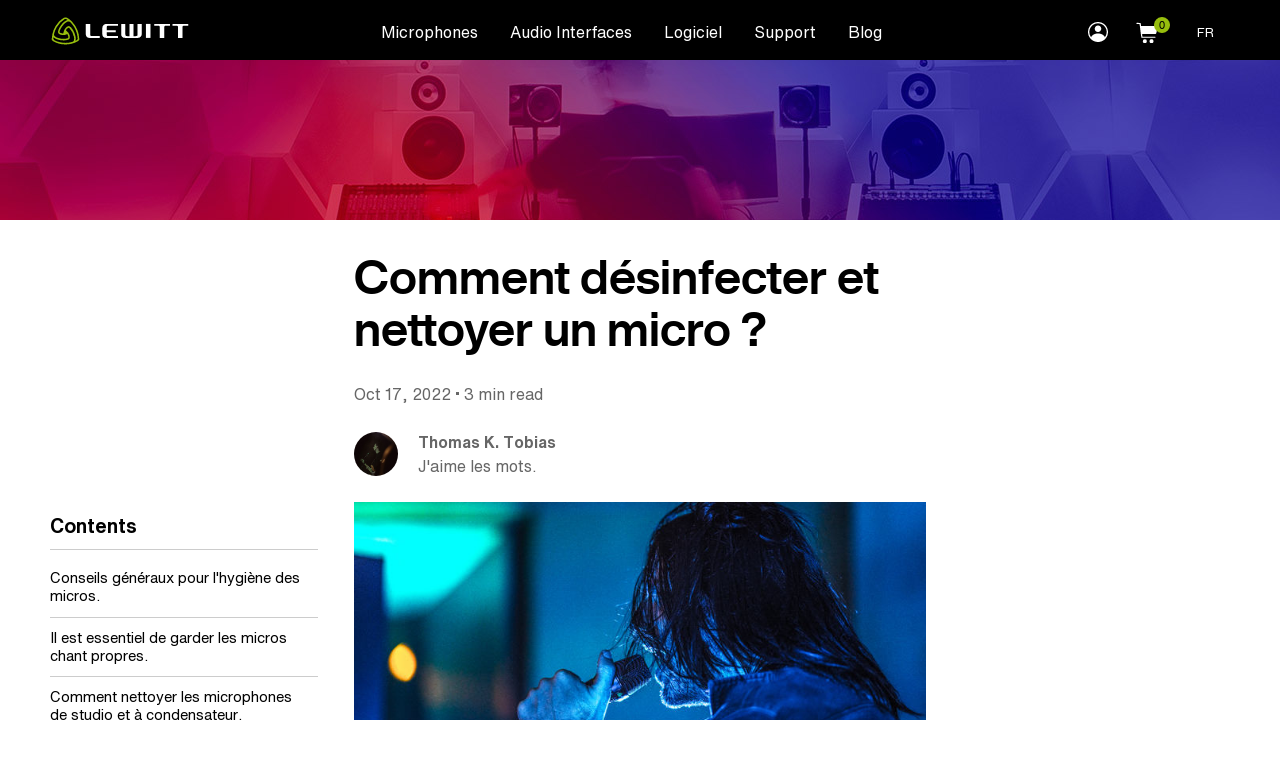

--- FILE ---
content_type: text/html; charset=UTF-8
request_url: https://www.lewitt-audio.com/fr/blog/how-to-disinfect-a-microphone
body_size: 38503
content:
<!DOCTYPE html>
<html lang="fr" dir="ltr" data-webshop='0'>
  <head><script> window.CC = "US";</script>
    
    <link rel="preconnect" href="https://local.lewitt-audio.com"/>
    <link rel="preconnect" href="https://audio.lewitt-audio.com"/>
    <link rel="preconnect" href="https://www.googletagmanager.com"/>
    
          <link rel="preconnect" href="https://d2pucgucjvdva3.cloudfront.net"/>
      <link rel="preload" href="https://d2pucgucjvdva3.cloudfront.net/themes/lwt/webfonts/Text.woff2" as="font" type="font/woff2" crossorigin />
      <link rel="preload" href="https://d2pucgucjvdva3.cloudfront.net/themes/lwt/webfonts/Text-Bold.woff2" as="font" type="font/woff2" crossorigin />
      <link rel="preload" href="https://d2pucgucjvdva3.cloudfront.net/themes/lwt/webfonts/Display-Bold.woff2" as="font" type="font/woff2" crossorigin />
      <link rel="preload" href="https://d2pucgucjvdva3.cloudfront.net/themes/lwt/webfonts/Now-Display-B.woff2" as="font" type="font/woff2" crossorigin />
          
    
    <meta charset="utf-8" />
<meta name="twitter:card" content="summary_large_image" />
<link rel="canonical" href="https://www.lewitt-audio.com/fr/blog/how-to-disinfect-a-microphone" />
<meta property="og:site_name" content="LEWITT" />
<meta name="description" content="Find out how to ensure that microphones are properly disinfected and safe to pass on to others in this short guide (3 min read)." />
<meta name="twitter:site" content="@lewittaudio" />
<meta name="twitter:title" content="Comment désinfecter et nettoyer un micro ?" />
<meta name="twitter:description" content="Vous avez été nombreux à nous contacter ces derniers temps pour savoir comment vous pouvez vous assurer que vos microphones ont" />
<meta property="og:url" content="https://www.lewitt-audio.com/fr/blog/how-to-disinfect-a-microphone" />
<meta property="og:title" content="Comment désinfecter et nettoyer un micro ?" />
<link rel="image_src" href="https://d2pucgucjvdva3.cloudfront.net/sites/default/files/styles/max_1300x1300/public/news/2020-03/tox_6682.jpg" />
<meta property="og:description" content="Vous avez été nombreux à nous contacter ces derniers temps pour savoir comment vous pouvez vous assurer que vos microphones ont" />
<meta name="twitter:image" content="https://d2pucgucjvdva3.cloudfront.net/sites/default/files/styles/max_1300x1300/public/news/2020-03/tox_6682.jpg" />
<meta property="og:image" content="https://d2pucgucjvdva3.cloudfront.net/sites/default/files/styles/max_1300x1300/public/news/2020-03/tox_6682.jpg" />
<meta property="og:image:url" content="https://d2pucgucjvdva3.cloudfront.net/sites/default/files/styles/max_1300x1300/public/news/2020-03/tox_6682.jpg" />
<meta property="og:image:secure_url" content="https://d2pucgucjvdva3.cloudfront.net/sites/default/files/styles/max_1300x1300/public/news/2020-03/tox_6682.jpg" />
<meta property="og:updated_time" content="01/30/2024 - 10:26" />
<meta property="article:publisher" content="https://www.facebook.com/lewitt.audio" />
<meta property="article:modified_time" content="01/30/2024 - 10:26" />
<meta name="HandheldFriendly" content="true" />
<meta content="ie=edge, chrome=1" http-equiv="x-ua-compatible" />
<meta http-equiv="ImageToolbar" content="false" />
<meta name="viewport" content="width=device-width, initial-scale=1.0, user-scalable=yes, minimum-scale=1.0" />
<link rel="alternate" hreflang="en" href="https://www.lewitt-audio.com/blog/how-to-disinfect-a-microphone" />
<link rel="alternate" hreflang="fr" href="https://www.lewitt-audio.com/fr/blog/how-to-disinfect-a-microphone" />
<link rel="alternate" hreflang="zh-hans" href="https://www.lewitt.cn/blog/ruhegeimaikefengxiaodu" />
<link rel="revision" href="https://www.lewitt-audio.com/fr/blog/how-to-disinfect-a-microphone" />

    <title>How to disinfect and clean a microphone| LEWITT</title>
    <link rel="icon" type="image/x-icon" href="/favicon-smaller.ico">
    <meta name="referrer" content="no-referrer-when-downgrade" />
    <script>
      var dataLayer = window.dataLayer || [];
      dataLayer.push({"product_sku":""});
      dataLayer.push({"pagetype":"news"});
    </script>
        <link rel="stylesheet" media="all" href="https://d2pucgucjvdva3.cloudfront.net/sites/default/files/css/css_RiJB8nDp1yqLySRi_-bYc4MTRtAYyAfKU4324gCff0I.css" />

    
<!--[if lte IE 8]>
<script src="https://d2pucgucjvdva3.cloudfront.net/sites/default/files/js/js_VtafjXmRvoUgAzqzYTA3Wrjkx9wcWhjP0G4ZnnqRamA.js"></script>
<![endif]-->

          <script id="Cookiebot" src="https://consent.cookiebot.com/uc.js" data-cbid="37af002b-205a-496f-92e3-a8535d936e48" type="text/javascript" async></script>
              <!-- Google Tag Manager -->
<script type="text/javascript">(function(w,d,s,l,i){w[l]=w[l]||[];w[l].push({'gtm.start':
new Date().getTime(),event:'gtm.js'});var f=d.getElementsByTagName(s)[0],
j=d.createElement(s),dl=l!='dataLayer'?'&l='+l:'';j.async=true;j.src=
'https://www.googletagmanager.com/gtm.js?id='+i+dl;f.parentNode.insertBefore(j,f);
})(window,document,'script','dataLayer','GTM-5Q7G5CL');</script>
<!-- End Google Tag Manager -->
      </head>
  <body class="lang-fr section-fr user-anon path-node node--type-news www-lewitt-audio-com section-blog">
  <a href="#main-content" id="top" class="visually-hidden focusable skip-link">
    Skip to main content  </a>
    <div class="dialog-off-canvas-main-canvas" data-off-canvas-main-canvas>
    <div class="headroom grid-container" id="header">
    <nav class="top-bar primary" aria-label="Site header">
     <div class="title">
                    <a href="https://www.lewitt-audio.com/fr" title="LEWITT Accueil" class="home-link logo"><svg class="logo" viewBox="0 0 308 62"><use xlink:href="#logo"></use></svg></a>
              </div>
      <div class="hide-for-large">
        <button id="cart-toggle-mobile" class="hide cart-toggle-mobile"></button>
        <button type="button" data-toggle="offcanvas-right" class="float-right menu-button">
          <svg class="hamburger" viewBox="0 0 24 16"><use xlink:href="#hamburger"></use></svg>
        </button>
      </div>
        <div class="top-bar-left main show-for-large">
       
  <ul block="header_menu" region="header_menu" block_id="lwt_mainnavigation" menu="menu__main" dev="0" class="menu main dropdown align-center" data-dropdown-menu id="main-menu"><li><a href="https://www.lewitt-audio.com/fr/microphones" data-toggle='mega-menu'>Microphones</a><ul block="header_menu" region="header_menu" block_id="lwt_mainnavigation" menu="menu__main" dev="0" class="menu main dropdown align-center vertical menu submenu is-dropdown-submenu" id="mic-submenu" data-submenu><li><a href="https://www.lewitt-audio.com/fr/Enregistrement" data-drupal-link-system-path="node/1434">Enregistrement</a></li><li><a href="https://www.lewitt-audio.com/fr/scene" data-drupal-link-system-path="node/1433">Scène</a></li><li><a href="https://www.lewitt-audio.com/fr/Streaming" data-drupal-link-system-path="node/1435">Streaming</a></li><li><a href="https://www.lewitt-audio.com/fr/microphones/conference" data-drupal-link-system-path="node/1778">Conference</a></li><li><a href="https://www.lewitt-audio.com/fr/node/28" data-drupal-link-system-path="node/28">Accessoires</a></li></ul></li><li><a href="https://www.lewitt-audio.com/fr/interfaces" data-toggle='mega-menu-interfaces'>Audio Interfaces</a></li><li><a href="https://www.lewitt-audio.com/fr/Logiciel" data-toggle='mega-menu-software'>Logiciel</a></li><li><a href="https://www.lewitt-audio.com/fr/about-us" class="about" style="display:block" data-toggle='mega-menu-about'>About <span class='show-for-large-menu'>us</span></a><div  id="mega-menu-about" class="grid-container dropdown-pane" data-dropdown data-hover="true" data-hover-pane="true"><div class="dark"><ul class="menu horizontal align-center "><li><a href="https://www.lewitt-audio.com/fr/values" data-drupal-link-system-path="node/1861">Nos convictions</a></li><li><a href="https://www.lewitt-audio.com/fr/a-propos/artistes" data-drupal-link-system-path="node/1845">Artistes</a></li><li><a href="https://jobs.lewitt-audio.com/" title="Open jobs">Jobs</a></li><li><a href="https://www.lewitt-audio.com/fr/node/424" data-drupal-link-system-path="node/424">Vie privé</a></li><li><a href="https://www.lewitt-audio.com/fr/node/1623" data-drupal-link-system-path="node/1623">Termes et conditions</a></li><li><a href="https://www.lewitt-audio.com/fr/node/682" data-drupal-link-system-path="node/682">Distributeurs</a></li></ul></div></div></li><li><a href="https://www.lewitt-audio.com/fr/node/269" class="support" style="display:block" data-toggle='mega-menu-support'>Support</a><div  id="mega-menu-support" class="grid-container dropdown-pane" data-dropdown data-hover="true" data-hover-pane="true"><div class="dark"><ul class="menu horizontal align-center "><li><a href="https://www.lewitt-audio.com/fr/node/649" data-drupal-link-system-path="node/649">Contact</a></li><li><a href="https://www.lewitt-audio.com/fr/support-downloads" data-drupal-link-system-path="node/383">Téléchargements</a></li><li><a href="https://www.lewitt-audio.com/fr/node/1747" data-drupal-link-system-path="node/1747">Garantie</a></li><li><a href="https://www.lewitt-audio.com/fr/guides-en-ligne" data-drupal-link-system-path="node/1869">Guides des produits</a></li><li><a href="https://www.lewitt-audio.com/fr/shop/faq" data-drupal-link-system-path="node/1621">Questions fréquentes</a></li><li><a href="https://www.lewitt-audio.com/fr/where-to-buy" title="Find a dealer" data-drupal-link-system-path="node/111">Où acheter</a></li></ul></div></div></li><li><a href="https://www.lewitt-audio.com/fr/blog" class="blog" data-toggle='mega-menu-blog'>Blog</a><div  id="mega-menu-blog" class="grid-container dropdown-pane" data-dropdown data-hover="true" data-hover-pane="true"><div class="dark"><ul class="menu horizontal align-center "><li><a href="https://www.lewitt-audio.com/fr/blog/artistes" data-drupal-link-system-path="node/1534">Artistes</a></li><li><a href="https://www.lewitt-audio.com/fr/blog/guides-d-achat" data-drupal-link-system-path="node/1538">Guides d&#039;achat</a></li><li><a href="https://www.lewitt-audio.com/fr/blog/guides-pratiques" data-drupal-link-system-path="node/1532">Guides pratiques</a></li><li><a href="https://www.lewitt-audio.com/fr/node/1535" data-drupal-link-system-path="node/1535">Music challenges</a></li><li><a href="https://www.lewitt-audio.com/fr/node/1537" data-drupal-link-system-path="node/1537">News LEWITT</a></li></ul></div></div></li></ul>

    </div>
        <div class="top-bar-right show-for-large">
      
  <ul block="header_menu" region="header_menu" block_id="mylewitt" menu="menu__mylewitt" dev="0" class="menu mylewitt dropdown"  data-dropdown-menu><li class="is-dropdown-submenu-parent opens-right"><a class="account-icon" style="display:block" href="#"><span class="visually-hidden">myLEWITT Account</span><svg class="account" viewBox="0 0 24 24"><use xlink:href="#account-icon"></use></svg></a><ul class="menu vertical is-dropdown-submenu" data-submenu><li><a href="https://my.lewitt-audio.com/fr">myLEWITT</a><li><a href="https://my.lewitt-audio.com/fr/user/register">S&#039;inscrire</a></li><li><a href="https://my.lewitt-audio.com/fr/user/login">Se connecter</a></li></li></ul></li></ul>

    </div>
    <div class="top-bar-right top-bar-shop show-for-large">
      <ul class="menu horizontal">
        <li class="compare-menu hide">
          <button data-toggle="offCanvasBottom" id="compare-icon-topbar"><img src="/themes/custom/lwt/images/compare.svg"></button>
        </li>
        <li>
          <button id="cart-toggle">
          </button>
        </li>
      </ul>
   </div>
         <div class="top-bar-right show-for-large top-bar-locale">
              <ul class="dropdown menu main align-right" data-dropdown-menu id="local-menu" data-closing-time="50">
        <li class="is-dropdown-submenu-parent">
          <a class="current-language">FR</a> 
          <ul block="block-lwt-sprachumschalter" class="menu align-right submenu is-dropdown-submenu" id="language-dropdown" data-submenu>              <li hreflang="en" data-drupal-link-query="{&quot;q&quot;:&quot;\/fr\/blog\/how-to-disinfect-a-microphone&quot;}" data-drupal-link-system-path="node/1487" class="en"><a href="https://www.lewitt-audio.com/blog/how-to-disinfect-a-microphone?q=/fr/blog/how-to-disinfect-a-microphone" class="language-link" hreflang="en" data-drupal-link-query="{&quot;q&quot;:&quot;\/fr\/blog\/how-to-disinfect-a-microphone&quot;}" data-drupal-link-system-path="node/1487">English</a></li>
                          <li hreflang="de" data-drupal-link-query="{&quot;q&quot;:&quot;\/fr\/blog\/how-to-disinfect-a-microphone&quot;}" data-drupal-link-system-path="node/1487" class="de"><a href="https://www.lewitt-audio.com/de/blog/how-to-disinfect-a-microphone?q=/fr/blog/how-to-disinfect-a-microphone" class="language-link" hreflang="de" data-drupal-link-query="{&quot;q&quot;:&quot;\/fr\/blog\/how-to-disinfect-a-microphone&quot;}" data-drupal-link-system-path="node/1487">Deutsch</a></li>
                          <li hreflang="zh-hans" data-drupal-link-query="{&quot;q&quot;:&quot;\/fr\/blog\/how-to-disinfect-a-microphone&quot;}" data-drupal-link-system-path="node/1487" class="zh-hans"><a href="https://www.lewitt.cn/blog/ruhegeimaikefengxiaodu?q=/fr/blog/how-to-disinfect-a-microphone" class="language-link" hreflang="zh-hans" data-drupal-link-query="{&quot;q&quot;:&quot;\/fr\/blog\/how-to-disinfect-a-microphone&quot;}" data-drupal-link-system-path="node/1487">简体中文</a></li>
                          <li hreflang="ja" data-drupal-link-query="{&quot;q&quot;:&quot;\/fr\/blog\/how-to-disinfect-a-microphone&quot;}" data-drupal-link-system-path="node/1487" class="ja"><s class="menu-text language-link disabled">
                    日本語
                  </s></li>
                          <li hreflang="ko" data-drupal-link-query="{&quot;q&quot;:&quot;\/fr\/blog\/how-to-disinfect-a-microphone&quot;}" data-drupal-link-system-path="node/1487" class="ko"><s class="menu-text language-link disabled">
                    한국어
                  </s></li>
                          <li hreflang="es" data-drupal-link-query="{&quot;q&quot;:&quot;\/fr\/blog\/how-to-disinfect-a-microphone&quot;}" data-drupal-link-system-path="node/1487" class="es"><s class="menu-text language-link disabled">
                    Español
                  </s></li>
            </ul>
        </li>
      </ul>


     </div>
     </nav>
    </div>
<div class="off-canvas-wrapper">
              <aside class="right-off-canvas-menu position-right off-canvas is-closed" role="complementary" data-off-canvas id="offcanvas-right">
        <div class="off-canvas-list">
          <button class="close-button" aria-label="Close menu" type="button" data-close>
            <span aria-hidden="true">&times;</span>
          </button>
          <ul class="vertical accordion menu" data-accordion-menu data-submenu-toggle="true">
                
  
  <li class="has-submenu level-0 m-0-1"><a href="https://www.lewitt-audio.com/fr/microphones" data-drupal-link-system-path="node/11">Microphones</a><ul block="right_off_canvas" region="right_off_canvas" block_id="mainnavigation_4" menu="menu__main" dev="0" class="vertical menu nested submenu" data-submenu><li class="level-1 m-1-1"><a href="https://www.lewitt-audio.com/fr/Enregistrement" data-drupal-link-system-path="node/1434">Enregistrement</a></li><li class="level-1 m-1-2"><a href="https://www.lewitt-audio.com/fr/scene" data-drupal-link-system-path="node/1433">Scène</a></li><li class="level-1 m-1-3"><a href="https://www.lewitt-audio.com/fr/Streaming" data-drupal-link-system-path="node/1435">Streaming</a></li><li class="level-1 m-1-4"><a href="https://www.lewitt-audio.com/fr/microphones/conference" data-drupal-link-system-path="node/1778">Conference</a></li><li class="level-1 m-1-5"><a href="https://www.lewitt-audio.com/fr/node/28" data-drupal-link-system-path="node/28">Accessoires</a></li></ul></li><li class="level-0 m-0-2"><a href="https://www.lewitt-audio.com/fr/interfaces" data-drupal-link-system-path="node/2326">Audio Interfaces</a></li><li class="level-0 m-0-3"><a href="https://www.lewitt-audio.com/fr/Logiciel" data-drupal-link-system-path="node/2477">Logiciel</a></li><li class="has-submenu level-0 m-0-4"><a href="https://www.lewitt-audio.com/fr/about-us" data-drupal-link-system-path="node/29">About us</a><ul block="right_off_canvas" region="right_off_canvas" block_id="mainnavigation_4" menu="menu__main" dev="0" class="vertical menu nested submenu" data-submenu><li class="level-1 m-1-1"><a href="https://www.lewitt-audio.com/fr/values" data-drupal-link-system-path="node/1861">Nos convictions</a></li><li class="level-1 m-1-2"><a href="https://www.lewitt-audio.com/fr/a-propos/artistes" data-drupal-link-system-path="node/1845">Artistes</a></li><li class="level-1 m-1-3"><a href="https://jobs.lewitt-audio.com/" title="Open jobs">Jobs</a></li><li class="level-1 m-1-4"><a href="https://www.lewitt-audio.com/fr/node/424" data-drupal-link-system-path="node/424">Vie privé</a></li><li class="level-1 m-1-5"><a href="https://www.lewitt-audio.com/fr/node/1623" data-drupal-link-system-path="node/1623">Termes et conditions</a></li><li class="level-1 m-1-6"><a href="https://www.lewitt-audio.com/fr/node/682" data-drupal-link-system-path="node/682">Distributeurs</a></li></ul></li><li class="has-submenu level-0 m-0-5"><a href="https://www.lewitt-audio.com/fr/node/269" data-drupal-link-system-path="node/269">Support</a><ul block="right_off_canvas" region="right_off_canvas" block_id="mainnavigation_4" menu="menu__main" dev="0" class="vertical menu nested submenu" data-submenu><li class="level-1 m-1-1"><a href="https://www.lewitt-audio.com/fr/node/649" data-drupal-link-system-path="node/649">Contact</a></li><li class="level-1 m-1-2"><a href="https://www.lewitt-audio.com/fr/support-downloads" data-drupal-link-system-path="node/383">Téléchargements</a></li><li class="level-1 m-1-3"><a href="https://www.lewitt-audio.com/fr/node/1747" data-drupal-link-system-path="node/1747">Garantie</a></li><li class="level-1 m-1-4"><a href="https://www.lewitt-audio.com/fr/guides-en-ligne" data-drupal-link-system-path="node/1869">Guides des produits</a></li><li class="level-1 m-1-5"><a href="https://www.lewitt-audio.com/fr/shop/faq" data-drupal-link-system-path="node/1621">Questions fréquentes</a></li><li class="level-1 m-1-6"><a href="https://www.lewitt-audio.com/fr/where-to-buy" title="Find a dealer" data-drupal-link-system-path="node/111">Où acheter</a></li></ul></li><li class="blog has-submenu level-0 m-0-6"><a href="https://www.lewitt-audio.com/fr/blog" data-drupal-link-system-path="node/1531">Blog</a><ul block="right_off_canvas" region="right_off_canvas" block_id="mainnavigation_4" menu="menu__main" dev="0" class="vertical menu nested submenu" data-submenu><li class="level-1 m-1-1"><a href="https://www.lewitt-audio.com/fr/blog/artistes" data-drupal-link-system-path="node/1534">Artistes</a></li><li class="level-1 m-1-2"><a href="https://www.lewitt-audio.com/fr/blog/guides-d-achat" data-drupal-link-system-path="node/1538">Guides d&#039;achat</a></li><li class="level-1 m-1-3"><a href="https://www.lewitt-audio.com/fr/blog/guides-pratiques" data-drupal-link-system-path="node/1532">Guides pratiques</a></li><li class="level-1 m-1-4"><a href="https://www.lewitt-audio.com/fr/node/1535" data-drupal-link-system-path="node/1535">Music challenges</a></li><li class="level-1 m-1-5"><a href="https://www.lewitt-audio.com/fr/node/1537" data-drupal-link-system-path="node/1537">News LEWITT</a></li></ul></li>          

            <li id="offcanvas-language-links">
          <a class="current-language"><span>Langage</span></a> 
          <ul block="block-languageswitcher-offcanvas" class="menu vertical">                            <li hreflang="en" data-drupal-link-query="{&quot;q&quot;:&quot;\/fr\/blog\/how-to-disinfect-a-microphone&quot;}" data-drupal-link-system-path="node/1487" class="en"><a href="https://www.lewitt-audio.com/blog/how-to-disinfect-a-microphone?q=/fr/blog/how-to-disinfect-a-microphone" class="language-link" hreflang="en" data-drupal-link-query="{&quot;q&quot;:&quot;\/fr\/blog\/how-to-disinfect-a-microphone&quot;}" data-drupal-link-system-path="node/1487">English</a></li>
                                        <li hreflang="de" data-drupal-link-query="{&quot;q&quot;:&quot;\/fr\/blog\/how-to-disinfect-a-microphone&quot;}" data-drupal-link-system-path="node/1487" class="de"><a href="https://www.lewitt-audio.com/de/blog/how-to-disinfect-a-microphone?q=/fr/blog/how-to-disinfect-a-microphone" class="language-link" hreflang="de" data-drupal-link-query="{&quot;q&quot;:&quot;\/fr\/blog\/how-to-disinfect-a-microphone&quot;}" data-drupal-link-system-path="node/1487">Deutsch</a></li>
                                        <li hreflang="zh-hans" data-drupal-link-query="{&quot;q&quot;:&quot;\/fr\/blog\/how-to-disinfect-a-microphone&quot;}" data-drupal-link-system-path="node/1487" class="zh-hans"><a href="https://www.lewitt.cn/blog/ruhegeimaikefengxiaodu?q=/fr/blog/how-to-disinfect-a-microphone" class="language-link" hreflang="zh-hans" data-drupal-link-query="{&quot;q&quot;:&quot;\/fr\/blog\/how-to-disinfect-a-microphone&quot;}" data-drupal-link-system-path="node/1487">简体中文</a></li>
                                        <li hreflang="ja" data-drupal-link-query="{&quot;q&quot;:&quot;\/fr\/blog\/how-to-disinfect-a-microphone&quot;}" data-drupal-link-system-path="node/1487" class="ja"><s class="menu-text language-link disabled">
                    日本語
                  </s></li>
                                        <li hreflang="ko" data-drupal-link-query="{&quot;q&quot;:&quot;\/fr\/blog\/how-to-disinfect-a-microphone&quot;}" data-drupal-link-system-path="node/1487" class="ko"><s class="menu-text language-link disabled">
                    한국어
                  </s></li>
                                        <li hreflang="es" data-drupal-link-query="{&quot;q&quot;:&quot;\/fr\/blog\/how-to-disinfect-a-microphone&quot;}" data-drupal-link-system-path="node/1487" class="es"><s class="menu-text language-link disabled">
                    Español
                  </s></li>
            </ul>
        </li>
        

  <li class="is-accordion-submenu-parent mylewitt-submenu"><a href="https://my.lewitt-audio.com/fr" class="account-icon"><svg style="width:26px;" class="account" viewBox="0 0 24 24"><use xlink:href="#account-icon"></use></svg> myLEWITT</a><ul class="vertical menu nested submenu is-accordion-submenu" data-submenu><li><a href="https://my.lewitt-audio.com/fr/user/register">S&#039;inscrire</a></li><li><a href="https://my.lewitt-audio.com/fr/user/login">Se connecter</a></li></ul></li>


          </ul>
        </div>
      </aside>
        
    <section data-off-canvas-content class="off-canvas-content grid-container" id="main-page-content">
                 
     
      
    
      <main id="content">
            <a id="main-content"></a>
                                                            <article id="node-1531"  role="article" about="https://www.lewitt-audio.com/fr/blog" class="header v2 node--blog-home">
    <header id="blog-stage">
      <div class="group-area segments grid-x main-grid grid-padding-x align-middle dark" href="https://www.lewitt-audio.com/fr/blog">
        <div class="image">
          <picture>
            <source data-srcset="/themes/lwt/images/blog/Blog-Header-Gabriel-Studio_v6_1xl.jpg 1x,/themes/lwt/images/blog/Blog-Header-Gabriel-Studio_v6_2xl.jpg 2x" media="all and (min-width: 1440px)" type="image/jpeg" />
            <source data-srcset="/themes/lwt/images/blog/Blog-Header-Gabriel-Studio_v6_1l.jpg 1x,/themes/lwt/images/blog/Blog-Header-Gabriel-Studio_v6_2l.jpg 2x" media="all and (min-width: 960px)" type="image/jpeg" />
            <source data-srcset="/themes/lwt/images/blog/Blog-Header-Gabriel-Studio_v6_1m.jpg 1x,/themes/lwt/images/blog/Blog-Header-Gabriel-Studio_v6_2m.jpg 2x" media="all and (min-width: 10px)" type="image/jpeg" />
            
            <img class="lazy" data-src="/themes/lwt/images/blog/Blog-Header-Gabriel-Studio_v6_1m.jpg" width="1440" height="419">
          </picture>
        </div>
                <div class="stripes diagonal"></div>
        <div class="cell info">
                          <p class="main-title">Blog</p>  
                        <div class="body field field body ">
      <p>Le véritable amour du beau son nous unit.</p>

  </div>

        </div>
      </div>
    </header>
    </article>
    <div id="breadcrumbs" class="main-grid grid-padding-x grid-x no-pad-top no-pad-bottom">
    <div class="cell">
      <a href="https://www.lewitt-audio.com/fr/blog">Blog</a> 
      <span class="breadcrumb-next"></span> 
              	    <a href="https://www.lewitt-audio.com/fr/blog/guides-pratiques" hreflang="fr">Guides pratiques</a>


        <span class="breadcrumb-next"></span> 
                    <a href="https://www.lewitt-audio.com/fr/blog/how-to-disinfect-a-microphone"><b>Comment désinfecter et nettoyer un micro ?</b></a>
    </div>
  </div>
<article id="node-1487"  role="article" about="https://www.lewitt-audio.com/fr/blog/how-to-disinfect-a-microphone" class="full node--news  ">
                    
            <div class="grid-x grid-padding-x main-grid no-pad-top" id="news-content">
        <div class=" cell large-6 large-offset-3" id="blog-header">
              
              
              <div class="tags">
                
              </div>
              <a id="article-top"></a>
              <h1 class="main-title">Comment désinfecter et nettoyer un micro ?</h1>
              <p class="lead"></p>
              <div class="meta">
                <p><span>Oct 17, 2022 </span>
                                  • <span class='reading-time'>3 min read</span>
                                </p>
                <p>
                                    <a href="https://www.lewitt-audio.com/fr/blog/authors/thomas-k-tobias" class="node-author embedded">
    <span class="author-image" style="background-image:url(https://d2pucgucjvdva3.cloudfront.net/sites/default/files/styles/max_340x340/public/blog/authors/2022-11/89783981_2915816621810359_7414062259632078848_n.jpeg)"></span>
    <span class="author-name"><b>Thomas K. Tobias</b><br>J&#039;aime les mots.</span>
  </a>
  
                                </p>
              </div>
              
        </div>
        <div class="cell large-3 show-for-large">
        </div>
        <div class="cell large-3 show-for-large">
          <div class="blog-nav" id="blog-toc">
            <ul id="social-sharing-list" class="menu horizontal">
              <li>
                <a href="http://www.facebook.com/sharer.php?s=100&amp;p[url]=https://www.lewitt-audio.com/fr/blog/how-to-disinfect-a-microphone" target="_blank" data-platform="fb" title="Share on Facebook">
                     <svg xmlns="http://www.w3.org/2000/svg" viewBox="0 0 25.12 25.12"><g><g><path d="M10.31,16.05v-3h2.24v-.85A6.07,6.07,0,0,1,14,7.85a5.29,5.29,0,0,1,4-1.45A5.8,5.8,0,0,1,20.65,7L20,9.85A4.16,4.16,0,0,0,18,9.39c-1.47,0-2.21.86-2.21,2.58v1.09h3.74v3H15.82v9.07h1.81a7.5,7.5,0,0,0,7.49-7.5V7.49A7.5,7.5,0,0,0,17.63,0H7.49A7.5,7.5,0,0,0,0,7.49V17.62a7.5,7.5,0,0,0,7.49,7.5h5.06V16.05Z"></path></g></g></svg>
                </a>
              </li>
              <li>
                <a href="http://www.twitter.com/share?url==https://www.lewitt-audio.com/fr/blog/how-to-disinfect-a-microphone" target="_blank" data-platform="tw" title="Share on Twitter">
                  <svg xmlns="http://www.w3.org/2000/svg" viewBox="0 0 34.83 25.94"><g><g><path d="M30.77,7.23l0-.2c-.18-1-.86-3.56-1.72-4.42l-.09-.09A7.18,7.18,0,0,0,23.8,0a5,5,0,0,0-.65,0c-2.55,0-3.95,1.48-5.1,3.08a13.55,13.55,0,0,0-1.37,3.15A14.84,14.84,0,0,1,15,10c-1.6,2.2-4.44,2.61-6,2.67H8.71A13.22,13.22,0,0,1,2.78,11,13,13,0,0,1,.14,8.81a29.26,29.26,0,0,0-.09,4.35A14.43,14.43,0,0,0,4.26,22c2.79,2.67,6.67,4,11.92,4,7.77,0,11.29-5.66,12.63-7.8a14,14,0,0,0,1.78-6v-.24l4.24-2.67Zm-5.1,1a2.19,2.19,0,1,1,2.18-2.18A2.16,2.16,0,0,1,25.67,8.23Z"></path></g></g></svg>
                </a>
              </li>
              <li>
                <a href="https://api.whatsapp.com/send?text=https://www.lewitt-audio.com/fr/blog/how-to-disinfect-a-microphone" target="_blank" data-platform="wa" title="Share on Whatsapp">
                  <svg xmlns="http://www.w3.org/2000/svg" viewBox="0 0 28.41 28.34"><defs><style>.social-svg-1{fill:#1d1d1b;fill-rule:evenodd;}</style></defs><g><g><path class="social-svg-1" d="M12.82.08a14,14,0,0,0-10.34,21C1.66,23.5.77,25.86,0,28.34c1.34-.32,2.48-.74,3.79-1.16S6.54,25.94,7.72,26c.85,0,1.75.79,2.48,1A13.92,13.92,0,0,0,28.41,13.77C28.39,5.39,21.38-.76,12.82.08Zm5.76,22C14.07,21.9,7.87,16.21,6.38,12c-.89-2.49.13-7.27,4-6.1,1,2.05,2.5,5.09,0,6.45a11.7,11.7,0,0,0,6.1,5.75,16.16,16.16,0,0,0,2.27-2.26,20,20,0,0,1,4.36,2.26C23.24,21.1,20.71,22.21,18.58,22.11Z"></path></g></g></svg>
                </a>
              </li>
              <li>
                <a href="/cdn-cgi/l/email-protection#b18ec2c4d3dbd4d2c58cfdf4e6f8e5e5948381f3ddded697d0dcc18ad3ded5c88cd9c5c5c1c28b9e9ec6c6c69fddd4c6d8c5c59cd0c4d5d8de9fd2dedc9ed7c39ed3ddded69ed9dec69cc5de9cd5d8c2d8dfd7d4d2c59cd09cdcd8d2c3dec1d9dedfd4" data-platform="email" title="Share by email">
                    <svg version="1.1" xmlns="http://www.w3.org/2000/svg" xmlns:xlink="http://www.w3.org/1999/xlink" x="0px" y="0px" viewBox="0 0 512 512" style="enable-background:new 0 0 512 512;" xml:space="preserve">
                      <g>
                        <path d="M10.688,95.156C80.958,154.667,204.26,259.365,240.5,292.01c4.865,4.406,10.083,6.646,15.5,6.646
                          c5.406,0,10.615-2.219,15.469-6.604c36.271-32.677,159.573-137.385,229.844-196.896c4.375-3.698,5.042-10.198,1.5-14.719
                          C494.625,69.99,482.417,64,469.333,64H42.667c-13.083,0-25.292,5.99-33.479,16.438C5.646,84.958,6.313,91.458,10.688,95.156z"></path>
                        <path d="M505.813,127.406c-3.781-1.76-8.229-1.146-11.375,1.542C416.51,195.01,317.052,279.688,285.76,307.885
                          c-17.563,15.854-41.938,15.854-59.542-0.021c-33.354-30.052-145.042-125-208.656-178.917c-3.167-2.688-7.625-3.281-11.375-1.542
                          C2.417,129.156,0,132.927,0,137.083v268.25C0,428.865,19.135,448,42.667,448h426.667C492.865,448,512,428.865,512,405.333
                          v-268.25C512,132.927,509.583,129.146,505.813,127.406z"></path>
                      </g>
                    </svg>
                </a>
              </li>
            </ul>
          </div>
        </div>
        <div class=" cell large-6" id="blog-content">
              <div id="main-image">
                  <picture><!--[if IE 9]><video style="display: none;"><![endif]--><source srcset="https://d2pucgucjvdva3.cloudfront.net/sites/default/files/styles/max_720x720/public/news/2020-03/tox_6682.jpg 1x, https://d2pucgucjvdva3.cloudfront.net/sites/default/files/styles/max_1300x1300/public/news/2020-03/tox_6682.jpg 2x" media="all and (min-width: 1920px)" type="image/jpeg"/><source srcset="https://d2pucgucjvdva3.cloudfront.net/sites/default/files/styles/max_720x720/public/news/2020-03/tox_6682.jpg 1x, https://d2pucgucjvdva3.cloudfront.net/sites/default/files/styles/max_1300x1300/public/news/2020-03/tox_6682.jpg 2x" media="all and (min-width: 1280px) and (max-width: 1919px)" type="image/jpeg"/><source srcset="https://d2pucgucjvdva3.cloudfront.net/sites/default/files/styles/max_720x720/public/news/2020-03/tox_6682.jpg 1x, https://d2pucgucjvdva3.cloudfront.net/sites/default/files/styles/max_1300x1300/public/news/2020-03/tox_6682.jpg 2x" media="all and (min-width: 850px) and (max-width: 1279px)" type="image/jpeg"/><source srcset="https://d2pucgucjvdva3.cloudfront.net/sites/default/files/styles/max_720x720/public/news/2020-03/tox_6682.jpg 1x, https://d2pucgucjvdva3.cloudfront.net/sites/default/files/styles/max_1024x1024/public/news/2020-03/tox_6682.jpg 2x" media="all and (max-width: 849px)" type="image/jpeg"/><!--[if IE 9]></video><![endif]--><img class="lazy" loading="lazy" src="https://d2pucgucjvdva3.cloudfront.net/sites/default/files/styles/max_650x650/public/news/2020-03/tox_6682.jpg" width="640" height="298" alt="Comment s&#039;assurer que tous ces vilains germes restent à l&#039;écart ?" typeof="foaf:Image" /></picture>


              </div>
              <div class="body field field body ">
      <p class="CxSpFirst"><span><span>Vous avez été nombreux à nous contacter ces derniers temps pour savoir comment vous pouvez vous assurer que vos microphones ont été correctement désinfectés et qu'ils peuvent être utilisés en toute sécurité. </span></span></p>
<p class="CxSpFirst"><span><span>Les méthodes sont à peu près les mêmes pour les microphones que pour la plupart des équipements.</span></span></p>
<p class="CxSpMiddle"><span><span>Une désinfection régulière des microphones est courante dans l'industrie musicale. Elle est utilisée comme mesure préventive pour empêcher les gens de tomber malades en tournée ou en studio d'enregistrement.</span></span></p>
<p class="CxSpMiddle"><span><span>Ce sujet est particulièrement important pour les microphones chant, car ils entrent plus fréquemment en contact avec les mains et le visage. Voici quelques façons de désinfecter un microphone qui peuvent contribuer à réduire le risque de transmission de bactéries et à préserver la santé de votre équipe et de vos artistes.</span></span></p>

  </div>
<div class="field-wrapper field field-posts ">
      


<div class="paragraph paragraph--type--post view-mode--default no-bg-video no-bg-image video-module" id="paragraph-3960">
  <a id="m-3960" class="hide"></a>
    
                            <div class="video-container video-embed-field-responsive-video">
          <div id="player-3960" data-video="https://youtu.be/XuHN1i_XEN8" data-autoinit="0" data-video-cn="" class="video-player"></div>
        </div>
            
            <h2>
        Conseils généraux pour l&#039;hygiène des micros.
              </h2>
        <div class="field-text ">
        <p class="CxSpFirst"><span><span>L'hygiène personnelle joue également un rôle important dans le maintien de la propreté de vos microphones - et par hygiène, nous n'entendons pas le brossage des dents ou la toilette personnelle.</span></span></p>
<p class="CxSpFirst"><span><span>Se laver les mains régulièrement est l'un des moyens les plus simples et les plus efficaces de réduire la propagation des bactéries sur les objets et les surfaces par l'intermédiaire des objets que vous touchez.</span></span></p>
<p class="CxSpFirst"><span><span>Il est donc impératif de s'assurer que vos mains sont propres et de les laver régulièrement et soigneusement avec du savon pendant au moins 20 secondes avant de toucher vos précieux microphones ou d'enregistrer avec.</span></span></p>
  </div>


    
  </div>


      


<div class="paragraph paragraph--type--post view-mode--default no-bg-video no-bg-image" id="paragraph-3961">
  <a id="m-3961" class="hide"></a>
    <div class="slick-slider post-slider field-image-slides">
<div class="slick-slide">
    <picture><!--[if IE 9]><video style="display: none;"><![endif]--><source srcset="https://d2pucgucjvdva3.cloudfront.net/sites/default/files/styles/max_720x720/public/endorsers/slides/interview-alex-preview-v4.mp4_.00_01_36_16.still001.jpg 1x, https://d2pucgucjvdva3.cloudfront.net/sites/default/files/styles/max_1300x1300/public/endorsers/slides/interview-alex-preview-v4.mp4_.00_01_36_16.still001.jpg 2x" media="all and (min-width: 1920px)" type="image/jpeg"/><source srcset="https://d2pucgucjvdva3.cloudfront.net/sites/default/files/styles/max_720x720/public/endorsers/slides/interview-alex-preview-v4.mp4_.00_01_36_16.still001.jpg 1x, https://d2pucgucjvdva3.cloudfront.net/sites/default/files/styles/max_1300x1300/public/endorsers/slides/interview-alex-preview-v4.mp4_.00_01_36_16.still001.jpg 2x" media="all and (min-width: 1280px) and (max-width: 1919px)" type="image/jpeg"/><source srcset="https://d2pucgucjvdva3.cloudfront.net/sites/default/files/styles/max_720x720/public/endorsers/slides/interview-alex-preview-v4.mp4_.00_01_36_16.still001.jpg 1x, https://d2pucgucjvdva3.cloudfront.net/sites/default/files/styles/max_1300x1300/public/endorsers/slides/interview-alex-preview-v4.mp4_.00_01_36_16.still001.jpg 2x" media="all and (min-width: 850px) and (max-width: 1279px)" type="image/jpeg"/><source srcset="https://d2pucgucjvdva3.cloudfront.net/sites/default/files/styles/max_720x720/public/endorsers/slides/interview-alex-preview-v4.mp4_.00_01_36_16.still001.jpg 1x, https://d2pucgucjvdva3.cloudfront.net/sites/default/files/styles/max_1024x1024/public/endorsers/slides/interview-alex-preview-v4.mp4_.00_01_36_16.still001.jpg 2x" media="all and (max-width: 849px)" type="image/jpeg"/><!--[if IE 9]></video><![endif]--><img class="lazy" loading="lazy" src="https://d2pucgucjvdva3.cloudfront.net/sites/default/files/styles/max_650x650/public/endorsers/slides/interview-alex-preview-v4.mp4_.00_01_36_16.still001.jpg" width="640" height="360" alt="Handheld microphones come into contact with hands on a regular basis." typeof="foaf:Image" /></picture>

</div>
</div>
            
            <h2>
        Il est essentiel de garder les micros chant propres.
              </h2>
        <div class="field-text ">
        <p class="CxSpFirst"><span><span>Les micros chant peuvent être désinfectés en les essuyant soigneusement avec de l'alcool isopropylique, de l'isopropanol ou d'autres agents désinfectants. Les zones importantes à couvrir sont la poignée et la grille du microphone, où les lèvres peuvent entrer en contact. </span></span></p>
<p class="CxSpMiddle"><span><span>Vous pouvez également laisser vos micros sécher sous un éclairage UV ou au soleil pendant 72 heures, car la plupart des bactéries présentes sur les surfaces en acier et en plastique meurent dans ce laps de temps - les rayons UV facilitent ce processus.</span></span></p>
<p class="CxSpMiddle"><span><span>Vous avez peut-être entendu parler de la cuisson de vos micros au four, car la chaleur peut aussi aider à combattre les bactéries qui peuvent vivre sur les surfaces. Il a été suggéré de faire cuire un micro dans un four à 70 degrés pendant 3 minutes et que les bactéries présentes sur toutes ses surfaces mourront au cours de ce processus. </span></span></p>
<p class="CxSpMiddle"><span><span>Cependant, nous ne vous encourageons pas à mettre votre microphone au four tout de suite, car cela pourrait entraîner la détérioration de certaines qualités esthétiques, mais aussi de certains éléments fonctionnels si ce n'est pas fait correctement.</span></span></p>
  </div>


    
  </div>


      


<div class="paragraph paragraph--type--post view-mode--default no-bg-video no-bg-image" id="paragraph-3962">
  <a id="m-3962" class="hide"></a>
    <div class="slick-slider post-slider field-image-slides">
<div class="slick-slide">
    <picture><!--[if IE 9]><video style="display: none;"><![endif]--><source srcset="https://d2pucgucjvdva3.cloudfront.net/sites/default/files/styles/max_720x720/public/endorsers/slides/lewitt-stream4x5-perfomancevideo-cleanfeed.mp4_.00_00_46_07.still001.jpg 1x, https://d2pucgucjvdva3.cloudfront.net/sites/default/files/styles/max_1300x1300/public/endorsers/slides/lewitt-stream4x5-perfomancevideo-cleanfeed.mp4_.00_00_46_07.still001.jpg 2x" media="all and (min-width: 1920px)" type="image/jpeg"/><source srcset="https://d2pucgucjvdva3.cloudfront.net/sites/default/files/styles/max_720x720/public/endorsers/slides/lewitt-stream4x5-perfomancevideo-cleanfeed.mp4_.00_00_46_07.still001.jpg 1x, https://d2pucgucjvdva3.cloudfront.net/sites/default/files/styles/max_1300x1300/public/endorsers/slides/lewitt-stream4x5-perfomancevideo-cleanfeed.mp4_.00_00_46_07.still001.jpg 2x" media="all and (min-width: 1280px) and (max-width: 1919px)" type="image/jpeg"/><source srcset="https://d2pucgucjvdva3.cloudfront.net/sites/default/files/styles/max_720x720/public/endorsers/slides/lewitt-stream4x5-perfomancevideo-cleanfeed.mp4_.00_00_46_07.still001.jpg 1x, https://d2pucgucjvdva3.cloudfront.net/sites/default/files/styles/max_1300x1300/public/endorsers/slides/lewitt-stream4x5-perfomancevideo-cleanfeed.mp4_.00_00_46_07.still001.jpg 2x" media="all and (min-width: 850px) and (max-width: 1279px)" type="image/jpeg"/><source srcset="https://d2pucgucjvdva3.cloudfront.net/sites/default/files/styles/max_720x720/public/endorsers/slides/lewitt-stream4x5-perfomancevideo-cleanfeed.mp4_.00_00_46_07.still001.jpg 1x, https://d2pucgucjvdva3.cloudfront.net/sites/default/files/styles/max_1024x1024/public/endorsers/slides/lewitt-stream4x5-perfomancevideo-cleanfeed.mp4_.00_00_46_07.still001.jpg 2x" media="all and (max-width: 849px)" type="image/jpeg"/><!--[if IE 9]></video><![endif]--><img class="lazy" loading="lazy" src="https://d2pucgucjvdva3.cloudfront.net/sites/default/files/styles/max_650x650/public/endorsers/slides/lewitt-stream4x5-perfomancevideo-cleanfeed.mp4_.00_00_46_07.still001.jpg" width="640" height="360" alt="Studio mics can benefit from a clean too." typeof="foaf:Image" /></picture>

</div>
</div>
            
            <h2>
        Comment nettoyer les microphones de studio et à condensateur.
              </h2>
        <div class="field-text ">
        <p class="CxSpFirst"><span><span>Les microphones de studio et à condensateur ne sont pas forcément aussi proches des mains et des lèvres qu'un micro chant qu'on tient en main. Néanmoins, il est important de veiller à ce qu'ils soient bien nettoyés entre les sessions.</span></span></p>
<p class="CxSpFirst"><span><span>De la même manière qu'avec un micro portable, vous pouvez utiliser les méthodes mentionnées ci-dessus pour vous assurer que toutes les bactéries sont stoppées net avant de sauter sur quelqu'un ou quelque chose d'autre.</span></span></p>
  </div>


    
  </div>


      


<div class="paragraph paragraph--type--post view-mode--default no-bg-video no-bg-image" id="paragraph-3963">
  <a id="m-3963" class="hide"></a>
    <div class="slick-slider post-slider field-image-slides">
<div class="slick-slide">
    <picture><!--[if IE 9]><video style="display: none;"><![endif]--><source srcset="https://d2pucgucjvdva3.cloudfront.net/sites/default/files/styles/max_720x720/public/endorsers/slides/lewitt-lct-40-wxx.jpg 1x, https://d2pucgucjvdva3.cloudfront.net/sites/default/files/styles/max_1300x1300/public/endorsers/slides/lewitt-lct-40-wxx.jpg 2x" media="all and (min-width: 1920px)" type="image/jpeg"/><source srcset="https://d2pucgucjvdva3.cloudfront.net/sites/default/files/styles/max_720x720/public/endorsers/slides/lewitt-lct-40-wxx.jpg 1x, https://d2pucgucjvdva3.cloudfront.net/sites/default/files/styles/max_1300x1300/public/endorsers/slides/lewitt-lct-40-wxx.jpg 2x" media="all and (min-width: 1280px) and (max-width: 1919px)" type="image/jpeg"/><source srcset="https://d2pucgucjvdva3.cloudfront.net/sites/default/files/styles/max_720x720/public/endorsers/slides/lewitt-lct-40-wxx.jpg 1x, https://d2pucgucjvdva3.cloudfront.net/sites/default/files/styles/max_1300x1300/public/endorsers/slides/lewitt-lct-40-wxx.jpg 2x" media="all and (min-width: 850px) and (max-width: 1279px)" type="image/jpeg"/><source srcset="https://d2pucgucjvdva3.cloudfront.net/sites/default/files/styles/max_720x720/public/endorsers/slides/lewitt-lct-40-wxx.jpg 1x, https://d2pucgucjvdva3.cloudfront.net/sites/default/files/styles/max_1024x1024/public/endorsers/slides/lewitt-lct-40-wxx.jpg 2x" media="all and (max-width: 849px)" type="image/jpeg"/><!--[if IE 9]></video><![endif]--><img class="lazy" loading="lazy" src="https://d2pucgucjvdva3.cloudfront.net/sites/default/files/styles/max_650x650/public/endorsers/slides/lewitt-lct-40-wxx.jpg" width="640" height="213" alt="Windscreen and porous materials." typeof="foaf:Image" /></picture>

</div>
</div>
            
            <h2>
        Nettoyez les filtres anti-pop et les bonnettes en mousse avec du savon.
              </h2>
        <div class="field-text ">
        <p class="CxSpFirst"><span><span>Qu'en est-il du matériau poreux et mousseux ? La manière la plus efficace de nettoyer les filtres anti-pop et les bonnettes est de les laver simplement à l'eau chaude et au savon ou de les laisser sécher pendant au moins 72 heures. </span></span></p>
<p class="CxSpFirst"><span><span>Ceux qui cherchent des moyens plus efficaces de désinfecter les matériaux à base de mousses peuvent utiliser une machine à vapeur électrique qui tuera toute bactérie présente dans les porosités grâce à la chaleur qui sort de la buse (soyez généreux dans l'application de la vapeur et repassez plusieurs fois).</span></span></p>
  </div>


    
  </div>


      


<div class="paragraph paragraph--type--post view-mode--default no-bg-video no-bg-image" id="paragraph-3964">
  <a id="m-3964" class="hide"></a>
    <div class="slick-slider post-slider field-image-slides">
<div class="slick-slide">
    <picture><!--[if IE 9]><video style="display: none;"><![endif]--><source srcset="https://d2pucgucjvdva3.cloudfront.net/sites/default/files/styles/max_720x720/public/endorsers/slides/interview-alex-preview-v4.mp4_.00_02_25_15.still002.jpg 1x, https://d2pucgucjvdva3.cloudfront.net/sites/default/files/styles/max_1300x1300/public/endorsers/slides/interview-alex-preview-v4.mp4_.00_02_25_15.still002.jpg 2x" media="all and (min-width: 1920px)" type="image/jpeg"/><source srcset="https://d2pucgucjvdva3.cloudfront.net/sites/default/files/styles/max_720x720/public/endorsers/slides/interview-alex-preview-v4.mp4_.00_02_25_15.still002.jpg 1x, https://d2pucgucjvdva3.cloudfront.net/sites/default/files/styles/max_1300x1300/public/endorsers/slides/interview-alex-preview-v4.mp4_.00_02_25_15.still002.jpg 2x" media="all and (min-width: 1280px) and (max-width: 1919px)" type="image/jpeg"/><source srcset="https://d2pucgucjvdva3.cloudfront.net/sites/default/files/styles/max_720x720/public/endorsers/slides/interview-alex-preview-v4.mp4_.00_02_25_15.still002.jpg 1x, https://d2pucgucjvdva3.cloudfront.net/sites/default/files/styles/max_1300x1300/public/endorsers/slides/interview-alex-preview-v4.mp4_.00_02_25_15.still002.jpg 2x" media="all and (min-width: 850px) and (max-width: 1279px)" type="image/jpeg"/><source srcset="https://d2pucgucjvdva3.cloudfront.net/sites/default/files/styles/max_720x720/public/endorsers/slides/interview-alex-preview-v4.mp4_.00_02_25_15.still002.jpg 1x, https://d2pucgucjvdva3.cloudfront.net/sites/default/files/styles/max_1024x1024/public/endorsers/slides/interview-alex-preview-v4.mp4_.00_02_25_15.still002.jpg 2x" media="all and (max-width: 849px)" type="image/jpeg"/><!--[if IE 9]></video><![endif]--><img class="lazy" loading="lazy" src="https://d2pucgucjvdva3.cloudfront.net/sites/default/files/styles/max_650x650/public/endorsers/slides/interview-alex-preview-v4.mp4_.00_02_25_15.still002.jpg" width="640" height="360" alt="Cables and mic stands also deserve some care." typeof="foaf:Image" /></picture>

</div>
</div>
            
            <h2>
        Gardez vos câbles et vos pieds de micro propres.
              </h2>
        <div class="field-text ">
        <p class="CxSpFirst"><span><span>Les câbles et les pieds de micro doivent également être désinfectés avant d'être réutilisés. </span></span></p>
<p class="CxSpFirst"><span><span>Cependant, contrairement aux surfaces en métal et en plastique, les câbles ne doivent pas être essuyés avec de l'alcool. Si vous devez désinfecter vos câbles, faites-le en les essuyant avec un chiffon ou une éponge humide ayant trempé dans de l'eau chaude et du savon.</span></span></p>
<p class="CxSpFirst"><span><span>Veillez à bien les frotter comme vous le feriez avec vos mains et tout devrait bien se passer. Laissez-les sécher pendant au moins 72 heures pour vous assurer qu'il n'y a pas d'eau ou d'humidité. Vous pouvez également utiliser un défroisseur à vapeur pour accélérer ce processus, la chaleur tuera ces méchants microbes !</span></span></p>
  </div>


    
  </div>


        <div class="paragraph main-grid grid-x grid-padding-x blog-products default" data-equalizer="box">
    <div class="cell">
      <p class="main-title" id="nos-microphones-les-plus-vendus">Nos microphones les plus vendus</p>
      <div class="slick-slider blog-products">
          
      <div class="slick-slide">
      
<article id="node-1471"  role="article" about="https://www.lewitt-audio.com/fr/microphones/lct-recording/lct-240-pro" class="teaser grid-x product-teaser2 teaser3 node--product">
  <div class="small-5 medium-4 cell small-order-1" data-equalizer-watch="box">
  <a href="https://www.lewitt-audio.com/fr/microphones/lct-recording/lct-240-pro" class="image">
              <picture><!--[if IE 9]><video style="display: none;"><![endif]--><source srcset="https://d2pucgucjvdva3.cloudfront.net/sites/default/files/styles/max_720x720/public/2024-05/teaser_lct240pro_0.jpg 2x" media="all and (min-width: 1440px)" type="image/jpeg"/><source srcset="https://d2pucgucjvdva3.cloudfront.net/sites/default/files/styles/max_650x650/public/2024-05/teaser_lct240pro_0.jpg 1x" media="all and (min-width: 1440px)" type="image/jpeg"/><source srcset="https://d2pucgucjvdva3.cloudfront.net/sites/default/files/styles/max_325x325/public/2024-05/teaser_lct240pro_0.jpg 1x" media="all and (min-width: 1008px) and (max-width: 1439px)" type="image/jpeg"/><source srcset="https://d2pucgucjvdva3.cloudfront.net/sites/default/files/styles/max_650x650/public/2024-05/teaser_lct240pro_0.jpg 2x" media="all and (min-width: 1008px) and (max-width: 1439px)" type="image/jpeg"/><source srcset="https://d2pucgucjvdva3.cloudfront.net/sites/default/files/styles/max_650x650/public/2024-05/teaser_lct240pro_0.jpg 1x" media="all and (min-width: 760px) and (max-width: 1007px)" type="image/jpeg"/><source srcset="https://d2pucgucjvdva3.cloudfront.net/sites/default/files/styles/max_720x720/public/2024-05/teaser_lct240pro_0.jpg 2x" media="all and (min-width: 760px) and (max-width: 1007px)" type="image/jpeg"/><source srcset="https://d2pucgucjvdva3.cloudfront.net/sites/default/files/styles/max_720x720/public/2024-05/teaser_lct240pro_0.jpg 1x, https://d2pucgucjvdva3.cloudfront.net/sites/default/files/styles/max_720x720/public/2024-05/teaser_lct240pro_0.jpg 2x" media="all and (max-width: 759px)" type="image/jpeg"/><!--[if IE 9]></video><![endif]--><img class="lazy" loading="lazy" src="https://d2pucgucjvdva3.cloudfront.net/sites/default/files/styles/medium/public/2024-05/teaser_lct240pro_0.jpg" width="220" height="220" alt="LCT 240 PRO Teaser" typeof="foaf:Image" /></picture>

  
       </a>
    
  </div>
  <div class="small-7 medium-8 cell small-order-2" data-equalizer-watch="box">
    <a href="https://www.lewitt-audio.com/fr/microphones/lct-recording/lct-240-pro" class="content-link">
      <p class="title">
      LCT 240 PRO
      </p>
    
    <p>Parfait pour le Home Studio.</p>
            <p class="price" data-sku="LCT240PROBLACK" class="price top-title" title="RRP" data-suffix='RRP'>&nbsp;</p>
        </a>
    
    <div class="field-wrapper field tags field-featured-tags"><ul class="menu"><li  data-tid="164">Condenseur</li><li  data-tid="176">Cardioïde</li></ul></div>
    
    <div class="hide">
      <div class="field-wrapper field tags field-category "><ul class="menu"><li  data-tid="164" data-name="Condenser" data-delta="0">Condenseur</li><li  data-tid="176" data-name="Cardioid" data-delta="0">Cardioïde</li></ul></div>
      <div class="field-wrapper field tags field-applications "><ul class="menu"><li  data-tid="652" data-name="Recording" data-delta="0">Enregistrement en studio</li><li  data-tid="655" data-name="Streaming" data-delta="3">Podcasts &amp; Interviews</li></ul></div> 
      <div class="field-wrapper field tags field-instrument "><ul class="menu"><li  data-tid="656" data-name="Vocals, spoken word" data-delta="0">Voix</li><li  data-tid="479" data-name="Acoustic instruments" data-delta="2">Guitare acoustique</li><li  data-tid="480" data-name="Amplifier" data-delta="4">Amplificateur</li></ul></div>  
      <style>
.teaser3 .shopify-buy__product {
  float: right;
  margin-right: 1rem;
  font-size: 13px;
}
.teaser3 .primary-buttons {
  display: block !important;
}
</style>
    </div>
    
  </div>

  <div class="cell small-order-3">

    <p class="buttons">
      <span class="primary-buttons">
                          <span class="comparison-function inactive">
            <a href="#" class="buy-button-secondary-link">
              Compare 
            </a>
          </span>
                <a class="buy-button-partners buy-button-secondary-link buy-button float-right" data-open="buy-button-links">Trouver un revendeur</a>  
      </span>
        
      
      
    </p>

  </div>
  
  <div class="cell spacer small-order-4"></div>
</article>

    </div>
      <div class="slick-slide">
      
<article id="node-736"  role="article" about="https://www.lewitt-audio.com/fr/microphones/lct-recording/lct-440-pure" class="teaser grid-x product-teaser2 teaser3 node--product">
  <div class="small-5 medium-4 cell small-order-1" data-equalizer-watch="box">
  <a href="https://www.lewitt-audio.com/fr/microphones/lct-recording/lct-440-pure" class="image">
              <picture><!--[if IE 9]><video style="display: none;"><![endif]--><source srcset="https://d2pucgucjvdva3.cloudfront.net/sites/default/files/styles/max_720x720/public/2024-10/teaser_lct440pure.jpg 2x" media="all and (min-width: 1440px)" type="image/jpeg"/><source srcset="https://d2pucgucjvdva3.cloudfront.net/sites/default/files/styles/max_650x650/public/2024-10/teaser_lct440pure.jpg 1x" media="all and (min-width: 1440px)" type="image/jpeg"/><source srcset="https://d2pucgucjvdva3.cloudfront.net/sites/default/files/styles/max_325x325/public/2024-10/teaser_lct440pure.jpg 1x" media="all and (min-width: 1008px) and (max-width: 1439px)" type="image/jpeg"/><source srcset="https://d2pucgucjvdva3.cloudfront.net/sites/default/files/styles/max_650x650/public/2024-10/teaser_lct440pure.jpg 2x" media="all and (min-width: 1008px) and (max-width: 1439px)" type="image/jpeg"/><source srcset="https://d2pucgucjvdva3.cloudfront.net/sites/default/files/styles/max_650x650/public/2024-10/teaser_lct440pure.jpg 1x" media="all and (min-width: 760px) and (max-width: 1007px)" type="image/jpeg"/><source srcset="https://d2pucgucjvdva3.cloudfront.net/sites/default/files/styles/max_720x720/public/2024-10/teaser_lct440pure.jpg 2x" media="all and (min-width: 760px) and (max-width: 1007px)" type="image/jpeg"/><source srcset="https://d2pucgucjvdva3.cloudfront.net/sites/default/files/styles/max_720x720/public/2024-10/teaser_lct440pure.jpg 1x, https://d2pucgucjvdva3.cloudfront.net/sites/default/files/styles/max_720x720/public/2024-10/teaser_lct440pure.jpg 2x" media="all and (max-width: 759px)" type="image/jpeg"/><!--[if IE 9]></video><![endif]--><img class="lazy" loading="lazy" src="https://d2pucgucjvdva3.cloudfront.net/sites/default/files/styles/medium/public/2024-10/teaser_lct440pure.jpg" width="220" height="220" alt="LCT 440 PURE TEASER" typeof="foaf:Image" /></picture>

  
       </a>
    
  </div>
  <div class="small-7 medium-8 cell small-order-2" data-equalizer-watch="box">
    <a href="https://www.lewitt-audio.com/fr/microphones/lct-recording/lct-440-pure" class="content-link">
      <p class="title">
      LCT 440 PURE
      </p>
    
    <p>Ressentez le son à l&#039;état &quot;PURE&quot;</p>
            <p class="price" data-sku="LCT440PURE" class="price top-title" title="RRP" data-suffix='RRP'>&nbsp;</p>
        </a>
    
    <div class="field-wrapper field tags field-featured-tags"><ul class="menu"><li  data-tid="164">Condenseur</li><li  data-tid="176">Cardioïde</li></ul></div>
    
    <div class="hide">
      <div class="field-wrapper field tags field-category "><ul class="menu"><li  data-tid="164" data-name="Condenser" data-delta="0">Condenseur</li><li  data-tid="176" data-name="Cardioid" data-delta="0">Cardioïde</li></ul></div>
      <div class="field-wrapper field tags field-applications "><ul class="menu"><li  data-tid="652" data-name="Recording" data-delta="0">Enregistrement en studio</li><li  data-tid="655" data-name="Streaming" data-delta="3">Podcasts &amp; Interviews</li></ul></div> 
      <div class="field-wrapper field tags field-instrument "><ul class="menu"><li  data-tid="656" data-name="Vocals, spoken word" data-delta="0">Voix</li><li  data-tid="479" data-name="Acoustic instruments" data-delta="2">Guitare acoustique</li><li  data-tid="480" data-name="Amplifier" data-delta="4">Amplificateur</li></ul></div>  
      <style>
.teaser3 .shopify-buy__product {
  float: right;
  margin-right: 1rem;
  font-size: 13px;
}
.teaser3 .primary-buttons {
  display: block !important;
}
</style>
    </div>
    
  </div>

  <div class="cell small-order-3">

    <p class="buttons">
      <span class="primary-buttons">
                          <span class="comparison-function inactive">
            <a href="#" class="buy-button-secondary-link">
              Compare 
            </a>
          </span>
                <a class="buy-button-partners buy-button-secondary-link buy-button float-right" data-open="buy-button-links">Trouver un revendeur</a>  
      </span>
        
      
      
    </p>

  </div>
  
  <div class="cell spacer small-order-4"></div>
</article>

    </div>
      <div class="slick-slide">
      
<article id="node-50"  role="article" about="https://www.lewitt-audio.com/fr/microphones/mtp-live/mtp-250-dm" class="teaser grid-x product-teaser2 teaser3 node--product">
  <div class="small-5 medium-4 cell small-order-1" data-equalizer-watch="box">
  <a href="https://www.lewitt-audio.com/fr/microphones/mtp-live/mtp-250-dm" class="image">
              <picture><!--[if IE 9]><video style="display: none;"><![endif]--><source srcset="https://d2pucgucjvdva3.cloudfront.net/sites/default/files/styles/max_720x720/public/2020-04/mtp250dm-teaser_1.png 2x" media="all and (min-width: 1440px)" type="image/png"/><source srcset="https://d2pucgucjvdva3.cloudfront.net/sites/default/files/styles/max_650x650/public/2020-04/mtp250dm-teaser_1.png 1x" media="all and (min-width: 1440px)" type="image/png"/><source srcset="https://d2pucgucjvdva3.cloudfront.net/sites/default/files/styles/max_325x325/public/2020-04/mtp250dm-teaser_1.png 1x" media="all and (min-width: 1008px) and (max-width: 1439px)" type="image/png"/><source srcset="https://d2pucgucjvdva3.cloudfront.net/sites/default/files/styles/max_650x650/public/2020-04/mtp250dm-teaser_1.png 2x" media="all and (min-width: 1008px) and (max-width: 1439px)" type="image/png"/><source srcset="https://d2pucgucjvdva3.cloudfront.net/sites/default/files/styles/max_650x650/public/2020-04/mtp250dm-teaser_1.png 1x" media="all and (min-width: 760px) and (max-width: 1007px)" type="image/png"/><source srcset="https://d2pucgucjvdva3.cloudfront.net/sites/default/files/styles/max_720x720/public/2020-04/mtp250dm-teaser_1.png 2x" media="all and (min-width: 760px) and (max-width: 1007px)" type="image/png"/><source srcset="https://d2pucgucjvdva3.cloudfront.net/sites/default/files/styles/max_720x720/public/2020-04/mtp250dm-teaser_1.png 1x, https://d2pucgucjvdva3.cloudfront.net/sites/default/files/styles/max_720x720/public/2020-04/mtp250dm-teaser_1.png 2x" media="all and (max-width: 759px)" type="image/png"/><!--[if IE 9]></video><![endif]--><img class="lazy" loading="lazy" src="https://d2pucgucjvdva3.cloudfront.net/sites/default/files/styles/medium/public/2020-04/mtp250dm-teaser_1.png" width="220" height="220" alt="MTP 250 Teaser" typeof="foaf:Image" /></picture>

  
       </a>
    
  </div>
  <div class="small-7 medium-8 cell small-order-2" data-equalizer-watch="box">
    <a href="https://www.lewitt-audio.com/fr/microphones/mtp-live/mtp-250-dm" class="content-link">
      <p class="title">
      MTP 250 DM
      </p>
    
    <p>Pour aborder la scène en toute sérénité.</p>
            <p class="price" data-sku="MTP250DM" class="price top-title" title="RRP" data-suffix='RRP'>&nbsp;</p>
        </a>
    
    <div class="field-wrapper field tags field-featured-tags"><ul class="menu"><li  data-tid="318">Dynamique</li><li  data-tid="176">Cardioïde</li><li  data-tid="200">Interrupteur On/Off</li></ul></div>
    
    <div class="hide">
      <div class="field-wrapper field tags field-category "><ul class="menu"><li  data-tid="318" data-name="Dynamic" data-delta="1">Dynamique</li><li  data-tid="176" data-name="Cardioid" data-delta="0">Cardioïde</li><li  data-tid="200" data-name="On/Off switch" data-delta="8">Interrupteur On/Off</li></ul></div>
      <div class="field-wrapper field tags field-applications "><ul class="menu"><li  data-tid="653" data-name="Live" data-delta="2">Concert</li></ul></div> 
      <div class="field-wrapper field tags field-instrument "><ul class="menu"><li  data-tid="656" data-name="Vocals, spoken word" data-delta="0">Voix</li></ul></div>  
      <style>
.teaser3 .shopify-buy__product {
  float: right;
  margin-right: 1rem;
  font-size: 13px;
}
.teaser3 .primary-buttons {
  display: block !important;
}
</style>
    </div>
    
  </div>

  <div class="cell small-order-3">

    <p class="buttons">
      <span class="primary-buttons">
                          <span class="comparison-function inactive">
            <a href="#" class="buy-button-secondary-link">
              Compare 
            </a>
          </span>
                <a class="buy-button-partners buy-button-secondary-link buy-button float-right" data-open="buy-button-links">Trouver un revendeur</a>  
      </span>
        
      
      
    </p>

  </div>
  
  <div class="cell spacer small-order-4"></div>
</article>

    </div>
      <div class="slick-slide">
      
<article id="node-47"  role="article" about="https://www.lewitt-audio.com/fr/microphones/mtp-live/mtp-550-dm" class="teaser grid-x product-teaser2 teaser3 node--product">
  <div class="small-5 medium-4 cell small-order-1" data-equalizer-watch="box">
  <a href="https://www.lewitt-audio.com/fr/microphones/mtp-live/mtp-550-dm" class="image">
              <picture><!--[if IE 9]><video style="display: none;"><![endif]--><source srcset="https://d2pucgucjvdva3.cloudfront.net/sites/default/files/styles/max_720x720/public/2020-04/mtp550dm-teaser_0.png 2x" media="all and (min-width: 1440px)" type="image/png"/><source srcset="https://d2pucgucjvdva3.cloudfront.net/sites/default/files/styles/max_650x650/public/2020-04/mtp550dm-teaser_0.png 1x" media="all and (min-width: 1440px)" type="image/png"/><source srcset="https://d2pucgucjvdva3.cloudfront.net/sites/default/files/styles/max_325x325/public/2020-04/mtp550dm-teaser_0.png 1x" media="all and (min-width: 1008px) and (max-width: 1439px)" type="image/png"/><source srcset="https://d2pucgucjvdva3.cloudfront.net/sites/default/files/styles/max_650x650/public/2020-04/mtp550dm-teaser_0.png 2x" media="all and (min-width: 1008px) and (max-width: 1439px)" type="image/png"/><source srcset="https://d2pucgucjvdva3.cloudfront.net/sites/default/files/styles/max_650x650/public/2020-04/mtp550dm-teaser_0.png 1x" media="all and (min-width: 760px) and (max-width: 1007px)" type="image/png"/><source srcset="https://d2pucgucjvdva3.cloudfront.net/sites/default/files/styles/max_720x720/public/2020-04/mtp550dm-teaser_0.png 2x" media="all and (min-width: 760px) and (max-width: 1007px)" type="image/png"/><source srcset="https://d2pucgucjvdva3.cloudfront.net/sites/default/files/styles/max_720x720/public/2020-04/mtp550dm-teaser_0.png 1x, https://d2pucgucjvdva3.cloudfront.net/sites/default/files/styles/max_720x720/public/2020-04/mtp550dm-teaser_0.png 2x" media="all and (max-width: 759px)" type="image/png"/><!--[if IE 9]></video><![endif]--><img class="lazy" loading="lazy" src="https://d2pucgucjvdva3.cloudfront.net/sites/default/files/styles/medium/public/2020-04/mtp550dm-teaser_0.png" width="220" height="220" alt="MTP 550 Teaser" typeof="foaf:Image" /></picture>

  
       </a>
    
  </div>
  <div class="small-7 medium-8 cell small-order-2" data-equalizer-watch="box">
    <a href="https://www.lewitt-audio.com/fr/microphones/mtp-live/mtp-550-dm" class="content-link">
      <p class="title">
      MTP 550 DM
      </p>
    
    <p>Microphone vocal dynamique professionnel.</p>
            <p class="price" data-sku="MTP550DM" class="price top-title" title="RRP" data-suffix='RRP'>&nbsp;</p>
        </a>
    
    <div class="field-wrapper field tags field-featured-tags"><ul class="menu"><li  data-tid="318">Dynamique</li><li  data-tid="176">Cardioïde</li><li  data-tid="200">Interrupteur On/Off</li></ul></div>
    
    <div class="hide">
      <div class="field-wrapper field tags field-category "><ul class="menu"><li  data-tid="318" data-name="Dynamic" data-delta="1">Dynamique</li><li  data-tid="176" data-name="Cardioid" data-delta="0">Cardioïde</li><li  data-tid="200" data-name="On/Off switch" data-delta="8">Interrupteur On/Off</li></ul></div>
      <div class="field-wrapper field tags field-applications "><ul class="menu"><li  data-tid="653" data-name="Live" data-delta="2">Concert</li><li  data-tid="655" data-name="Streaming" data-delta="3">Podcasts &amp; Interviews</li></ul></div> 
      <div class="field-wrapper field tags field-instrument "><ul class="menu"><li  data-tid="656" data-name="Vocals, spoken word" data-delta="0">Voix</li></ul></div>  
      <style>
.teaser3 .shopify-buy__product {
  float: right;
  margin-right: 1rem;
  font-size: 13px;
}
.teaser3 .primary-buttons {
  display: block !important;
}
</style>
    </div>
    
  </div>

  <div class="cell small-order-3">

    <p class="buttons">
      <span class="primary-buttons">
                          <span class="comparison-function inactive">
            <a href="#" class="buy-button-secondary-link">
              Compare 
            </a>
          </span>
                <a class="buy-button-partners buy-button-secondary-link buy-button float-right" data-open="buy-button-links">Trouver un revendeur</a>  
      </span>
        
      
      
    </p>

  </div>
  
  <div class="cell spacer small-order-4"></div>
</article>

    </div>
  
      </div>
    </div>
 </div> 

  </div>


              <hr>
              <div id="blog-author">
                                      <article id="node-1687"  role="article" about="https://www.lewitt-audio.com/fr/blog/authors/thomas-k-tobias" class="featured_teaser node--blog-author  ">
      <div class="grid-x">
        <div class="cell shrink">
          <a href="https://www.lewitt-audio.com/fr/blog/authors/thomas-k-tobias" class="float-left">
            <span class="author-image" style="background-image:url(https://d2pucgucjvdva3.cloudfront.net/sites/default/files/styles/max_340x340/public/blog/authors/2022-11/89783981_2915816621810359_7414062259632078848_n.jpeg)"></span>
          </a>
        </div>
        <div class="cell auto">
          <span class="written-by">Written by</span>
          <p>
          	<a href="https://www.lewitt-audio.com/fr/blog/authors/thomas-k-tobias" class="node-author embedded">
            	<span class="author-name"><b>Thomas K. Tobias</b><br>J&#039;aime les mots.</span><br>
            	<div class="body field field body ">
      <p>Bonjour, je m'appelle Thomas et je dirige l'équipe chargée du contenu. J'aime les mots, donc en plus de gérer l'équipe, j'aime créer des scripts pour des vidéos, des blogs, des pages de produits, des publicités, des poèmes, des slogans sympas et des textes de cartes d'adieu. J'aime les jam-sessions psychédéliques, mais je ne me sens à l'aise qu'en mode Dorian.</p>

  </div>

          	</a>
          </p>
          <p><a class="button" href="/cdn-cgi/l/email-protection#[base64]">Drop me a messsage</a></p>
      </div>
    
  </article>
  
                                </div>
        </div>
        <div class="cell large-3 show-for-large">
          <div  class="blog-related-spacer">
          </div>
          <div>
            <div class="blog-nav" id="blog-related">
              <ul  class="field-items field nav menu vertical">
	<li><span>Related stories</span></li>
      <li class="cell"><article id="node-642"  role="article" about="https://www.lewitt-audio.com/fr/blog/polar-patterns" class="menu_teaser node--news cell ">
      
    <a href="https://www.lewitt-audio.com/fr/blog/polar-patterns" class="content">
      <div class="img">
        
        <img data-src="https://d2pucgucjvdva3.cloudfront.net/sites/default/files/styles/t43_s/public/2024-09/eight_0.jpg" class="lazy">
      </div>
      <span>Les directivités des microphones</span>
    </a>
    
</article>
  </li>
      <li class="cell"><article id="node-1401"  role="article" lang="en" about="https://www.lewitt-audio.com/blog/what-s-best-mic-for" class="menu_teaser node--news cell ">
      
    <a href="https://www.lewitt-audio.com/blog/what-s-best-mic-for" class="content">
      <div class="img">
        
        <img data-src="https://d2pucgucjvdva3.cloudfront.net/sites/default/files/styles/t43_s/public/2019-11/blog_productoverview_image_white-background_row_teaser.jpg" class="lazy">
      </div>
      <span>What&#039;s the best mic for ...</span>
    </a>
    
</article>
  </li>
      <li class="cell"><article id="node-1339"  role="article" lang="en" about="https://www.lewitt-audio.com/blog/20-vocal-warm-ups-you-can-do-5-minutes" class="menu_teaser node--news cell ">
      
    <a href="https://www.lewitt-audio.com/blog/20-vocal-warm-ups-you-can-do-5-minutes" class="content">
      <div class="img">
        
        <img data-src="https://d2pucgucjvdva3.cloudfront.net/sites/default/files/styles/t43_s/public/2019-05/LaurenBabic_Vocal_excercises_2zu1.jpg" class="lazy">
      </div>
      <span>20 easy vocal warm-ups you can do in 5 minutes</span>
    </a>
    
</article>
  </li>
  </ul>
            </div>
          </div>
      </div>
      <script data-cfasync="false" src="/cdn-cgi/scripts/5c5dd728/cloudflare-static/email-decode.min.js"></script><script src="/themes/lwt/js/toc.js?v=3"></script>
        
</article>
  
  	<div class="js-view-dom-id-6d35e62ffca926a76bd1d227a7a022979fca3a7b11b4c1276422820caffc3e88 blog-related view " data-equalizer=box data-equalize-by-row=false data-equalize-on="medium">
  <div class="grid-x grid-margin-x main-grid no-pad-bottom">
    <div class="cell large-6 large-offset-3">
      <hr>
      <p class="main-title h3">Related stories</p>
      <div  class="grid-x grid-margin-x main-grid no-pad-top medium-up-2 no-pad-bottom" id="" data-equalize-on="medium">    <article id="node-642"  role="article" about="https://www.lewitt-audio.com/fr/blog/polar-patterns" class="teaser node--news cell ">
      <a href="https://www.lewitt-audio.com/fr/blog/polar-patterns" class="content">
      <div class="img">
            <picture><!--[if IE 9]><video style="display: none;"><![endif]--><source srcset="https://d2pucgucjvdva3.cloudfront.net/sites/default/files/styles/t43_s/public/2024-09/eight_0.jpg 2x" media="all and (min-width: 1440px)" type="image/jpeg"/><source srcset="https://d2pucgucjvdva3.cloudfront.net/sites/default/files/styles/t43_l/public/2024-09/eight_0.jpg 1x" media="all and (min-width: 1440px)" type="image/jpeg"/><source srcset="https://d2pucgucjvdva3.cloudfront.net/sites/default/files/styles/t43_l/public/2024-09/eight_0.jpg 1x" media="all and (min-width: 1008px) and (max-width: 1439px)" type="image/jpeg"/><source srcset="https://d2pucgucjvdva3.cloudfront.net/sites/default/files/styles/t43_s/public/2024-09/eight_0.jpg 2x" media="all and (min-width: 1008px) and (max-width: 1439px)" type="image/jpeg"/><source srcset="https://d2pucgucjvdva3.cloudfront.net/sites/default/files/styles/t43_l/public/2024-09/eight_0.jpg 1x" media="all and (min-width: 760px) and (max-width: 1007px)" type="image/jpeg"/><source srcset="https://d2pucgucjvdva3.cloudfront.net/sites/default/files/styles/t43_s/public/2024-09/eight_0.jpg 2x" media="all and (min-width: 760px) and (max-width: 1007px)" type="image/jpeg"/><source srcset="https://d2pucgucjvdva3.cloudfront.net/sites/default/files/styles/t43_s/public/2024-09/eight_0.jpg 1x" media="all and (max-width: 759px)" type="image/jpeg"/><!--[if IE 9]></video><![endif]--><img class="lazy" loading="lazy" src="https://d2pucgucjvdva3.cloudfront.net/sites/default/files/styles/t43_m/public/2024-09/eight_0.jpg" width="360" height="270" alt="cardioïde" typeof="foaf:Image" /></picture>


      </div>
      <div data-equalizer-watch="box">
        <p class="title"><span class="text-shadow underline">Les directivités des microphones</span></p>
        <div class="body text-secondary field body ">
      <div class="p"><p>Il est essentiel de connaître les directivités, également appelées diagrammes polaires, pour réaliser un enregistrement parfait et utiliser au mieux votre microphone. Vous apprendrez ici tout ce dont vous avez besoin pour devenir un pro.</p>
</div>
  </div>

      </div>
    </a>
        <div class="meta">
                  <a href="https://www.lewitt-audio.com/fr/blog/authors/thomas-k-tobias" class="node-author embedded">
    <span class="author-image" style="background-image:url(https://d2pucgucjvdva3.cloudfront.net/sites/default/files/styles/max_340x340/public/blog/authors/2022-11/89783981_2915816621810359_7414062259632078848_n.jpeg)"></span>
    <span class="author-name">by Thomas K. Tobias</span>
  </a>
  

              •
             <span class='reading-time'>4 min read</span>
      
    </div>
    
</article>
  <article id="node-1401"  role="article" lang="en" about="https://www.lewitt-audio.com/blog/what-s-best-mic-for" class="teaser node--news cell ">
      <a href="https://www.lewitt-audio.com/blog/what-s-best-mic-for" class="content">
      <div class="img">
            <picture><!--[if IE 9]><video style="display: none;"><![endif]--><source srcset="https://d2pucgucjvdva3.cloudfront.net/sites/default/files/styles/t43_s/public/2019-11/blog_productoverview_image_white-background_row_teaser.jpg 2x" media="all and (min-width: 1440px)" type="image/jpeg"/><source srcset="https://d2pucgucjvdva3.cloudfront.net/sites/default/files/styles/t43_l/public/2019-11/blog_productoverview_image_white-background_row_teaser.jpg 1x" media="all and (min-width: 1440px)" type="image/jpeg"/><source srcset="https://d2pucgucjvdva3.cloudfront.net/sites/default/files/styles/t43_l/public/2019-11/blog_productoverview_image_white-background_row_teaser.jpg 1x" media="all and (min-width: 1008px) and (max-width: 1439px)" type="image/jpeg"/><source srcset="https://d2pucgucjvdva3.cloudfront.net/sites/default/files/styles/t43_s/public/2019-11/blog_productoverview_image_white-background_row_teaser.jpg 2x" media="all and (min-width: 1008px) and (max-width: 1439px)" type="image/jpeg"/><source srcset="https://d2pucgucjvdva3.cloudfront.net/sites/default/files/styles/t43_l/public/2019-11/blog_productoverview_image_white-background_row_teaser.jpg 1x" media="all and (min-width: 760px) and (max-width: 1007px)" type="image/jpeg"/><source srcset="https://d2pucgucjvdva3.cloudfront.net/sites/default/files/styles/t43_s/public/2019-11/blog_productoverview_image_white-background_row_teaser.jpg 2x" media="all and (min-width: 760px) and (max-width: 1007px)" type="image/jpeg"/><source srcset="https://d2pucgucjvdva3.cloudfront.net/sites/default/files/styles/t43_s/public/2019-11/blog_productoverview_image_white-background_row_teaser.jpg 1x" media="all and (max-width: 759px)" type="image/jpeg"/><!--[if IE 9]></video><![endif]--><img class="lazy" loading="lazy" src="https://d2pucgucjvdva3.cloudfront.net/sites/default/files/styles/t43_m/public/2019-11/blog_productoverview_image_white-background_row_teaser.jpg" width="360" height="270" alt="LEWITT microphone lineup" typeof="foaf:Image" /></picture>


      </div>
      <div data-equalizer-watch="box">
        <p class="title"><span class="text-shadow underline">What&#039;s the best mic for ...</span></p>
        <div class="body text-secondary field body ">
      <div class="p"><p>Do you want to record your voice? Guitar for a song? A podcast or do voiceover? Then, the studio condenser microphone is the right tool for you.</p>
</div>
  </div>

      </div>
    </a>
        <div class="meta">
                <a href="https://www.lewitt-audio.com/fr/blog/authors/l-equipe-editoriale-lewitt" class="node-author embedded">
    <span class="author-image" style="background-image:url(https://d2pucgucjvdva3.cloudfront.net/sites/default/files/styles/max_340x340/public/blog/authors/2020-06/logo-blog_4.png)"></span>
    <span class="author-name">by L&#039;équipe éditoriale LEWITT</span>
  </a>
  
              •
             <span class='reading-time'>5 min read</span>
      
    </div>
    
</article>
  <article id="node-1339"  role="article" lang="en" about="https://www.lewitt-audio.com/blog/20-vocal-warm-ups-you-can-do-5-minutes" class="teaser node--news cell ">
      <a href="https://www.lewitt-audio.com/blog/20-vocal-warm-ups-you-can-do-5-minutes" class="content">
      <div class="img">
            <picture><!--[if IE 9]><video style="display: none;"><![endif]--><source srcset="https://d2pucgucjvdva3.cloudfront.net/sites/default/files/styles/t43_s/public/2019-05/LaurenBabic_Vocal_excercises_2zu1.jpg 2x" media="all and (min-width: 1440px)" type="image/jpeg"/><source srcset="https://d2pucgucjvdva3.cloudfront.net/sites/default/files/styles/t43_l/public/2019-05/LaurenBabic_Vocal_excercises_2zu1.jpg 1x" media="all and (min-width: 1440px)" type="image/jpeg"/><source srcset="https://d2pucgucjvdva3.cloudfront.net/sites/default/files/styles/t43_l/public/2019-05/LaurenBabic_Vocal_excercises_2zu1.jpg 1x" media="all and (min-width: 1008px) and (max-width: 1439px)" type="image/jpeg"/><source srcset="https://d2pucgucjvdva3.cloudfront.net/sites/default/files/styles/t43_s/public/2019-05/LaurenBabic_Vocal_excercises_2zu1.jpg 2x" media="all and (min-width: 1008px) and (max-width: 1439px)" type="image/jpeg"/><source srcset="https://d2pucgucjvdva3.cloudfront.net/sites/default/files/styles/t43_l/public/2019-05/LaurenBabic_Vocal_excercises_2zu1.jpg 1x" media="all and (min-width: 760px) and (max-width: 1007px)" type="image/jpeg"/><source srcset="https://d2pucgucjvdva3.cloudfront.net/sites/default/files/styles/t43_s/public/2019-05/LaurenBabic_Vocal_excercises_2zu1.jpg 2x" media="all and (min-width: 760px) and (max-width: 1007px)" type="image/jpeg"/><source srcset="https://d2pucgucjvdva3.cloudfront.net/sites/default/files/styles/t43_s/public/2019-05/LaurenBabic_Vocal_excercises_2zu1.jpg 1x" media="all and (max-width: 759px)" type="image/jpeg"/><!--[if IE 9]></video><![endif]--><img class="lazy" loading="lazy" src="https://d2pucgucjvdva3.cloudfront.net/sites/default/files/styles/t43_m/public/2019-05/LaurenBabic_Vocal_excercises_2zu1.jpg" width="360" height="270" alt="Lauren babic using the LCT 540 SUBZERO microphones for her vocal excercises" typeof="foaf:Image" /></picture>


      </div>
      <div data-equalizer-watch="box">
        <p class="title"><span class="text-shadow underline">20 easy vocal warm-ups you can do in 5 minutes</span></p>
        <div class="body text-secondary field body ">
      <div class="p"><p>OCT certified vocal teacher Lauren Babic shows 20 quick and easy to follow vocal warm-up exercises that will work wonders for your voice - whether you're a…</p>
</div>
  </div>

      </div>
    </a>
        <div class="meta">
                  <a href="https://www.lewitt-audio.com/blog/authors/lewitt-content-team" class="node-author embedded">
    <span class="author-image" style="background-image:url(https://d2pucgucjvdva3.cloudfront.net/sites/default/files/styles/max_340x340/public/blog/authors/2020-06/logo-blog_4.png)"></span>
    <span class="author-name">by LEWITT Content Team</span>
  </a>
  

              •
             <span class='reading-time'>2 min read</span>
      
    </div>
    
</article>
  
</div>
    </div>
  </div>
</div>

  
  
<div data-drupal-messages-fallback class="hidden"></div>


                  </main>

      <div class="main-grid grid-x grid-padding-x dark webshop-info" id="webshop-info-footer">
      <div class="cell">
        <div class="grid-x grid-margin-x small-up-3 large-up-6">
              <div class="trust-icon cell">
<svg version="1.1" xmlns="http://www.w3.org/2000/svg" xmlns:xlink="http://www.w3.org/1999/xlink"  viewBox="0 0 500 500" style="overflow:visible;enable-background:new 0 0 500 500;" xml:space="preserve">
  <g>
    <path style="fill:#FFFFFF;" d="M500,250c0-2.6-1.1-5.1-3-6.9l-50.3-45.8l20.6-64.8c0.8-2.5,0.5-5.2-0.8-7.5
      c-1.3-2.3-3.5-3.9-6.1-4.5L394,106l-14.5-66.4c-0.6-2.6-2.2-4.8-4.5-6.1c-2.3-1.3-5-1.6-7.5-0.8l-64.8,20.6L256.9,3
      c-1.8-1.9-4.3-3-6.9-3s-5.1,1.1-6.9,3l-45.8,50.3l-64.8-20.6c-2.5-0.8-5.2-0.5-7.5,0.8c-2.3,1.3-3.9,3.5-4.5,6.1L106,106
      l-66.4,14.5c-2.6,0.6-4.8,2.2-6.1,4.5c-1.3,2.3-1.6,5-0.8,7.5l20.6,64.8L3,243.1c-1.9,1.8-3,4.3-3,6.9s1.1,5.1,3,6.9l50.3,45.8
      l-20.6,64.8c-0.8,2.5-0.5,5.2,0.8,7.5c1.3,2.3,3.5,3.9,6.1,4.5L106,394l14.5,66.4c0.6,2.6,2.2,4.8,4.5,6.1c2.3,1.3,5,1.6,7.5,0.8
      l64.8-20.6l45.8,50.3c1.8,1.9,4.3,3,6.9,3c2.6,0,5.1-1.1,6.9-3l45.8-50.3l64.8,20.6c2.5,0.8,5.2,0.5,7.5-0.8
      c2.3-1.3,3.9-3.5,4.5-6.1L394,394l66.4-14.5c2.6-0.6,4.8-2.2,6.1-4.5s1.6-5,0.8-7.5l-20.6-64.8l50.3-45.8
      C498.9,255.1,500,252.6,500,250z M429.7,292.9c-2.7,2.5-3.7,6.3-2.6,9.7l19.3,60.7L384.1,377c-3.6,0.8-6.4,3.6-7.1,7.1l-13.6,62.3
      l-60.7-19.3c-3.5-1.1-7.3-0.1-9.7,2.6L250,476.8l-42.9-47.1c-1.8-2-4.3-3-6.9-3c-0.9,0-1.9,0.1-2.8,0.4l-60.7,19.3L123,384.1
      c-0.8-3.6-3.6-6.4-7.1-7.1l-62.3-13.6l19.3-60.7c1.1-3.5,0.1-7.3-2.6-9.7L23.2,250l47.1-42.9c2.7-2.5,3.7-6.3,2.6-9.7l-19.3-60.7
      l62.3-13.6c3.6-0.8,6.4-3.6,7.1-7.1l13.6-62.3l60.7,19.3c3.5,1.1,7.3,0.1,9.7-2.6L250,23.2l42.9,47.1c2.5,2.7,6.3,3.7,9.7,2.6
      l60.7-19.3l13.6,62.3c0.8,3.6,3.6,6.4,7.1,7.1l62.3,13.6l-19.3,60.7c-1.1,3.5-0.1,7.3,2.6,9.7l47.1,42.9L429.7,292.9z"/>
    <path style="fill:#FFFFFF;" d="M247.9,279.5l25.3-16.7c19.2-12.7,30.3-29,30.3-49.1c0-28-21.5-46.8-53.9-46.8
      c-33,0-52.8,19.6-52.8,52.8v2.7h29.9v-4.2c0-17.5,8.8-25.7,22.3-25.7c12.9,0,22.1,7.7,22.1,22.5c0,11.7-5.8,19-16.3,26.7
      l-28.4,20.9c-22.3,16.5-31.3,32.4-31.3,56.2h109.8v-25.9H235C235.4,289.5,237.3,286.6,247.9,279.5z"/>
  </g>
</svg>

Garantie LEWITT<br>de 2 ans
          </div>
          <div class="trust-icon cell">
<svg version="1.1" xmlns="http://www.w3.org/2000/svg" xmlns:xlink="http://www.w3.org/1999/xlink" x="0px" y="0px" viewBox="0 0 457.2 500" style="overflow:visible;enable-background:new 0 0 457.2 500;" xml:space="preserve">
  <g>
    <path style="fill:#FFFFFF;" d="M162.5,320.9c-17.1,0-26.9-10.4-27.5-27.3H106c0.6,29.1,18.1,51.6,57.2,51.6
      c35.8,0,55-19.3,55-44.8c0-18.7-10.4-31.7-29.5-35.8v-0.4c13.5-4.8,21.5-15.9,21.5-30.1c0-21.9-18.3-37.2-50-37.2
      c-32.1,0-49.8,15.5-51,47h28.1c0.8-17.7,9.8-23.1,21.7-23.1c13.5,0,21.5,7,21.5,18.1c0,11.6-8.6,18.1-21.3,18.1H150v21.9h10.4
      c16.9,0,26.5,8,26.5,20.9C186.8,311.7,178.4,320.9,162.5,320.9z"/>
    <path style="fill:#FFFFFF;" d="M351.3,270.1c0-46-20.7-73.3-57.9-73.3s-57.9,27.3-57.9,73.3c0,47,20.7,74.9,57.9,74.9
      C330.6,345,351.3,317.1,351.3,270.1z M265.2,270.7c0-33.3,9.4-49,28.1-49s28.1,15.7,28.1,49c0,33.4-9.4,49.4-28.1,49.4
      C274.6,320.1,265.2,304.2,265.2,270.7z"/>
    <path style="fill:#FFFFFF;" d="M229.1,42.8l27.1-27.1c3.6-3.6,3.6-9.4,0-13s-9.4-3.6-13,0l-44.4,44.4c-3.6,3.6-3.6,9.4,0,13
      l44.4,44.4c1.8,1.8,4.2,2.7,6.5,2.7c2.3,0,4.7-0.9,6.5-2.7c3.6-3.6,3.6-9.4,0-13l-31.1-31.1c1.1,0.4,2.2,0.7,3.5,0.7
      c115.9,0,210.2,94.3,210.2,210.2s-94.3,210.2-210.2,210.2S18.4,387.3,18.4,271.4c0-35.5,9-70.6,26.1-101.5
      c2.5-4.4,0.8-10-3.6-12.5c-4.4-2.5-10-0.8-12.5,3.6C9.8,194.6,0,232.8,0,271.4C0,397.5,102.5,500,228.6,500
      s228.6-102.5,228.6-228.6C457.2,145.5,354.9,43.1,229.1,42.8z M218.3,53.6l1.2-1.2c0.1,1,0.3,2.1,0.7,3L218.3,53.6z"/>
  </g>
</svg>
Garantie 30 jours satisfait ou remboursé

          </div>
          <div class="trust-icon cell">
<svg version="1.1" xmlns="http://www.w3.org/2000/svg" xmlns:xlink="http://www.w3.org/1999/xlink" viewBox="0 0 500 496.3" style="overflow:visible;enable-background:new 0 0 500 496.3;" xml:space="preserve">
<path style="fill:#FFFFFF;" d="M234,314.7h28.5L218.1,186h-30.9l-45.5,128.7H170l8.7-26.7h46.6L234,314.7z M185.9,265.9l5.2-15.9
  l11-37l10.8,37l5.2,15.9H185.9z"/>
<polygon style="fill:#FFFFFF;" points="358.3,186 254.4,186 254.4,209.8 293.1,209.8 293.1,314.7 319.8,314.7 319.8,209.8 
  358.3,209.8 "/>
<path style="fill:#FFFFFF;" d="M235.5,37.8c0.5,0.4,0.7,1,0.5,1.6l-5.7,20.2c-0.4,1.3,1.1,2.4,2.3,1.6l17-12.3
  c0.5-0.4,1.2-0.4,1.7,0l17.5,11.6c1.2,0.8,2.6-0.3,2.2-1.7l-6.5-20c-0.2-0.6,0-1.2,0.5-1.6l16.5-13c1.1-0.9,0.5-2.6-0.9-2.6l-21,0
  c-0.6,0-1.2-0.4-1.4-1L250.9,1c-0.5-1.3-2.3-1.3-2.8,0.1l-6.5,19.9c-0.2,0.6-0.7,1-1.3,1l-21,0.8c-1.4,0.1-1.9,1.8-0.8,2.6
  L235.5,37.8z"/>
<path style="fill:#FFFFFF;" d="M280.6,456.4l-21,0c-0.6,0-1.2-0.4-1.4-1l-7.3-19.7c-0.5-1.3-2.3-1.3-2.8,0.1l-6.5,19.9
  c-0.2,0.6-0.7,1-1.3,1l-21,0.8c-1.4,0.1-1.9,1.8-0.8,2.6l17,12.3c0.5,0.4,0.7,1,0.5,1.6l-5.7,20.2c-0.4,1.3,1.1,2.4,2.3,1.6l17-12.3
  c0.5-0.4,1.2-0.4,1.7,0l17.5,11.6c1.2,0.8,2.6-0.3,2.2-1.7l-6.5-20c-0.2-0.6,0-1.2,0.5-1.6l16.5-13
  C282.6,458.2,281.9,456.4,280.6,456.4z"/>
<path style="fill:#FFFFFF;" d="M499.4,241.6c1.1-0.9,0.5-2.6-0.9-2.6l-21,0c-0.6,0-1.2-0.4-1.4-1l-7.3-19.7
  c-0.5-1.3-2.3-1.3-2.8,0.1l-6.5,20c-0.2,0.6-0.7,1-1.3,1l-21,0.8c-1.4,0.1-1.9,1.8-0.8,2.6l17,12.3c0.5,0.4,0.7,1,0.5,1.6l-5.7,20.2
  c-0.4,1.3,1.1,2.4,2.3,1.6l17-12.3c0.5-0.4,1.2-0.4,1.7,0l17.5,11.6c1.2,0.8,2.6-0.3,2.2-1.7l-6.5-20c-0.2-0.6,0-1.2,0.5-1.6
  L499.4,241.6z"/>
<path style="fill:#FFFFFF;" d="M33.4,266.2l17.5,11.6c1.2,0.8,2.6-0.3,2.2-1.7l-6.5-20c-0.2-0.6,0-1.2,0.5-1.6l16.5-13
  c1.1-0.9,0.5-2.6-0.9-2.6l-21,0c-0.6,0-1.2-0.4-1.4-1L33,218.4c-0.5-1.3-2.3-1.3-2.8,0.1l-6.5,20c-0.2,0.6-0.7,1-1.3,1l-21,0.8
  c-1.4,0.1-1.9,1.8-0.8,2.6l17,12.3c0.5,0.4,0.7,1,0.5,1.6L12.4,277c-0.4,1.3,1.1,2.4,2.3,1.6l17-12.3
  C32.2,265.9,32.8,265.9,33.4,266.2z"/>
<path style="fill:#FFFFFF;" d="M85.6,126.9l-21,0c-0.6,0-1.2-0.4-1.4-1L56,106.2c-0.5-1.3-2.3-1.3-2.8,0.1l-6.5,20
  c-0.2,0.6-0.7,1-1.3,1l-21,0.8c-1.4,0.1-1.9,1.8-0.8,2.6l17,12.3c0.5,0.4,0.7,1,0.5,1.6l-5.7,20.2c-0.4,1.3,1.1,2.4,2.3,1.6l17-12.3
  c0.5-0.4,1.2-0.4,1.7,0l17.5,11.6c1.2,0.8,2.6-0.3,2.2-1.7l-6.5-20c-0.2-0.6,0-1.2,0.5-1.6l16.5-13C87.6,128.6,87,126.9,85.6,126.9z
  "/>
<path style="fill:#FFFFFF;" d="M430.5,143.1c0.5,0.4,0.7,1,0.5,1.6l-5.7,20.2c-0.4,1.3,1.1,2.4,2.3,1.6l17-12.3
  c0.5-0.4,1.2-0.4,1.7,0l17.5,11.6c1.2,0.8,2.6-0.3,2.2-1.7l-6.5-20c-0.2-0.6,0-1.2,0.5-1.6l16.5-13c1.1-0.9,0.5-2.6-0.9-2.6l-21,0
  c-0.6,0-1.2-0.4-1.4-1l-7.3-19.7c-0.5-1.3-2.3-1.3-2.8,0.1l-6.5,20c-0.2,0.6-0.7,1-1.3,1l-21,0.8c-1.4,0.1-1.9,1.8-0.8,2.6
  L430.5,143.1z"/>
<path style="fill:#FFFFFF;" d="M85.6,351.2l-21,0c-0.6,0-1.2-0.4-1.4-1L56,330.5c-0.5-1.3-2.3-1.3-2.8,0.1l-6.5,20
  c-0.2,0.6-0.7,1-1.3,1l-21,0.8c-1.4,0.1-1.9,1.8-0.8,2.6l17,12.3c0.5,0.4,0.7,1,0.5,1.6l-5.7,20.2c-0.4,1.3,1.1,2.4,2.3,1.6l17-12.3
  c0.5-0.4,1.2-0.4,1.7,0L73.9,390c1.2,0.8,2.6-0.3,2.2-1.7l-6.5-20c-0.2-0.6,0-1.2,0.5-1.6l16.5-13C87.6,352.9,87,351.2,85.6,351.2z"
  />
<path style="fill:#FFFFFF;" d="M475.5,351.2l-21,0c-0.6,0-1.2-0.4-1.4-1l-7.3-19.7c-0.5-1.3-2.3-1.3-2.8,0.1l-6.5,20
  c-0.2,0.6-0.7,1-1.3,1l-21,0.8c-1.4,0.1-1.9,1.8-0.8,2.6l17,12.3c0.5,0.4,0.7,1,0.5,1.6l-5.7,20.2c-0.4,1.3,1.1,2.4,2.3,1.6l17-12.3
  c0.5-0.4,1.2-0.4,1.7,0l17.5,11.6c1.2,0.8,2.6-0.3,2.2-1.7l-6.5-20c-0.2-0.6,0-1.2,0.5-1.6l16.5-13
  C477.5,352.9,476.9,351.2,475.5,351.2z"/>
<path style="fill:#FFFFFF;" d="M120,63.2c0.5,0.4,0.7,1,0.5,1.6L114.9,85c-0.4,1.3,1.1,2.4,2.3,1.6l17-12.3c0.5-0.4,1.2-0.4,1.7,0
  l17.5,11.6c1.2,0.8,2.6-0.3,2.2-1.7l-6.5-20c-0.2-0.6,0-1.2,0.5-1.6l16.5-13c1.1-0.9,0.5-2.6-0.9-2.6l-21,0c-0.6,0-1.2-0.4-1.4-1
  l-7.3-19.7c-0.5-1.3-2.3-1.3-2.8,0.1l-6.5,19.9c-0.2,0.6-0.7,1-1.3,1l-21,0.8c-1.4,0.1-1.9,1.8-0.8,2.6L120,63.2z"/>
<path style="fill:#FFFFFF;" d="M351,63.5c0.5,0.4,0.7,1,0.5,1.6l-5.7,20.2c-0.4,1.3,1.1,2.4,2.3,1.6l17-12.3c0.5-0.4,1.2-0.4,1.7,0
  l17.5,11.6c1.2,0.8,2.6-0.3,2.2-1.7l-6.5-20c-0.2-0.6,0-1.2,0.5-1.6L397,50c1.1-0.9,0.5-2.6-0.9-2.6l-21,0c-0.6,0-1.2-0.4-1.4-1
  l-7.3-19.7c-0.5-1.3-2.3-1.3-2.8,0.1l-6.5,20c-0.2,0.6-0.7,1-1.3,1l-21,0.8c-1.4,0.1-1.9,1.8-0.8,2.6L351,63.5z"/>
<path style="fill:#FFFFFF;" d="M160.8,431l-21,0c-0.6,0-1.2-0.4-1.4-1l-7.3-19.7c-0.5-1.3-2.3-1.3-2.8,0.1l-6.5,20
  c-0.2,0.6-0.7,1-1.3,1l-21,0.8c-1.4,0.1-1.9,1.8-0.8,2.6l17,12.3c0.5,0.4,0.7,1,0.5,1.6l-5.7,20.2c-0.4,1.3,1.1,2.4,2.3,1.6l17-12.3
  c0.5-0.4,1.2-0.4,1.7,0l17.5,11.6c1.2,0.8,2.6-0.3,2.2-1.7l-6.5-20c-0.2-0.6,0-1.2,0.5-1.6l16.5-13C162.8,432.7,162.2,431,160.8,431
  z"/>
<path style="fill:#FFFFFF;" d="M400.3,428.3l-21,0c-0.6,0-1.2-0.4-1.4-1l-7.3-19.7c-0.5-1.3-2.3-1.3-2.8,0.1l-6.5,20
  c-0.2,0.6-0.7,1-1.3,1l-21,0.8c-1.4,0.1-1.9,1.8-0.8,2.6l17,12.3c0.5,0.4,0.7,1,0.5,1.6l-5.7,20.2c-0.4,1.3,1.1,2.4,2.3,1.6l17-12.3
  c0.5-0.4,1.2-0.4,1.7,0l17.5,11.6c1.2,0.8,2.6-0.3,2.2-1.7l-6.5-20c-0.2-0.6,0-1.2,0.5-1.6l16.5-13
  C402.3,430.1,401.7,428.3,400.3,428.3z"/>
</svg>

Expédié depuis l’Autriche

          </div>
          <div class="trust-icon cell">
<svg version="1.1" xmlns="http://www.w3.org/2000/svg" xmlns:xlink="http://www.w3.org/1999/xlink" viewBox="0 0 500 500" style="overflow:visible;enable-background:new 0 0 500 500;" xml:space="preserve">
<path style="fill:#FFFFFF;" d="M322.9,220.1h-15.2v-31c0-0.2,0-0.3,0-0.5c0-0.3,0-0.6,0-0.9c0-28.3-25.8-51.2-57.7-51.2
  s-57.7,22.9-57.7,51.2c0,0.3,0,0.6,0,0.9c0,0.2,0,0.3,0,0.5v31h-15.2c-4,0-7.2,3.2-7.2,7.2v114.8c0,4,3.2,7.2,7.2,7.2h145.8
  c4,0,7.2-3.2,7.2-7.2V227.3C330.1,223.3,326.9,220.1,322.9,220.1z M287.5,189.1v31h-75.1v-31h0c0-0.2,0-0.5,0-0.7
  c0-7.3,2.8-14.1,7.5-19.5c6.7-8.4,17.6-13.8,30.1-13.8c12.4,0,23.4,5.5,30.1,13.8c4.7,5.5,7.5,12.2,7.5,19.5
  C287.5,188.6,287.5,188.8,287.5,189.1L287.5,189.1z"/>
<path style="fill:#FFFFFF;" d="M250,0C112.2,0,0,112.2,0,250s112.2,250,250,250s250-112.2,250-250S387.8,0,250,0z M250,480.9
  C122.7,480.9,19.1,377.3,19.1,250S122.7,19.1,250,19.1S480.9,122.7,480.9,250S377.3,480.9,250,480.9z"/>
</svg>

Paiement sûr et sécurisé
          </div>          <div class="trust-icon cell">
            <svg alt="Payment methods: Visa, Mastercard, Paypal, EPS, Klarna, Bitcoin, Dodgecoin, Litecoin, Ethereum" version="1.1" id="b6cf0f1e-cd58-4e75-a7a4-0ab0084fb0a2"
   xmlns="http://www.w3.org/2000/svg" xmlns:xlink="http://www.w3.org/1999/xlink" x="0px" y="0px" viewBox="0 0 366 366"
   style="enable-background:new 0 0 366 366;" xml:space="preserve"><title>Visa, Mastercard, Paypal, EPS, Klarna, Bitcoin, Dodgecoin, Litecoin, Ethereum</title>
<g>
  <path style="fill-rule:evenodd;clip-rule:evenodd;fill:#FFB3C7;" d="M327.6,142.6c4.2,0,7.7,3.5,7.7,7.7v69.2
    c0,4.2-3.5,7.7-7.7,7.7h-123c-4.2,0-7.7-3.5-7.7-7.7v-69.2c0-4.2,3.5-7.7,7.7-7.7H327.6"/>
  <path style="opacity:0.1;" d="M327.6,138.8h-123c-6.5,0-11.5,5-11.5,11.5v69.2c0,6.5,5.4,11.5,11.5,11.5h123
    c6.5,0,11.5-5,11.5-11.5v-69.2C339.2,143.8,333.8,138.8,327.6,138.8z"/>
  <path style="fill:#0A0B09;" d="M229.4,169.5c0,5.8-2,10.8-6.1,15l8.3,11.4h-7.4l-9-12.4l2.3-1.8c1.9-1.4,3.4-3.2,4.5-5.4
    c1.1-2.2,1.6-4.4,1.6-6.8H229.4z M208.5,195.9h6v-26.4h-6V195.9z M233.3,195.9h5.7v-26.4h-5.7V195.9L233.3,195.9z M288.6,177.2
    c-2.2,0-4.2,0.7-5.6,2.5v-2.1h-5.4v18.3h5.4v-9.6c0-2.8,1.8-4.1,4.1-4.1c2.4,0,3.7,1.4,3.7,4.1v9.6h5.4v-11.6
    C296.3,180.1,293,177.2,288.6,177.2z M256.1,177.7h5.4v18.3h-5.4v-1.2c-1.6,1.1-3.4,1.7-5.4,1.7c-5.3,0-9.5-4.3-9.5-9.6
    c0-5.3,4.3-9.6,9.5-9.6c2,0,3.8,0.6,5.4,1.7L256.1,177.7L256.1,177.7z M256.1,186.8c0-2.6-2.2-4.7-4.9-4.7c-2.7,0-4.9,2.1-4.9,4.7
    c0,2.6,2.2,4.7,4.9,4.7C253.9,191.5,256.1,189.4,256.1,186.8z M269.8,180.1v-2.4h-5.5v18.3h5.5v-8.5c0-2.9,3.1-4.4,5.2-4.4h0.1
    v-5.3C272.9,177.7,270.9,178.6,269.8,180.1z M313.1,177.7h5.4v18.3h-5.4v-1.2c-1.6,1.1-3.4,1.7-5.4,1.7c-5.3,0-9.5-4.3-9.5-9.6
    c0-5.3,4.3-9.6,9.5-9.6c2,0,3.8,0.6,5.4,1.7V177.7z M313.1,186.8c0-2.6-2.2-4.7-4.9-4.7c-2.7,0-4.9,2.1-4.9,4.7
    c0,2.6,2.2,4.7,4.9,4.7C310.9,191.5,313.1,189.4,313.1,186.8L313.1,186.8z M324.2,189.5c-1.9,0-3.4,1.5-3.4,3.4
    c0,1.9,1.5,3.4,3.4,3.4c1.9,0,3.4-1.5,3.4-3.4c0-0.9-0.3-1.7-1-2.4C326,189.8,325.2,189.5,324.2,189.5z"/>
</g>
<g>
  <path style="opacity:0.1;" d="M159.4,22.2h-123c-6.5,0-11.5,5-11.5,11.5V103c0,6.5,5.4,11.5,11.5,11.5h123c6.5,0,11.5-5,11.5-11.5
    V33.8C171,27.2,165.6,22.2,159.4,22.2z"/>
  <path style="fill:#FFFFFF;" d="M159.4,26.1c4.2,0,7.7,3.5,7.7,7.7V103c0,4.2-3.5,7.7-7.7,7.7h-123c-4.2,0-7.7-3.5-7.7-7.7V33.8
    c0-4.2,3.5-7.7,7.7-7.7H159.4"/>
  <path style="fill:#EB001B;" d="M109.4,68.4c0,1.8-0.2,3.5-0.5,5.3c-0.3,1.7-0.9,3.4-1.5,5c-0.7,1.6-1.5,3.2-2.5,4.7
    s-2.1,2.8-3.3,4.1c-1.2,1.2-2.6,2.4-4.1,3.3c-1.5,1-3,1.8-4.7,2.5c-1.6,0.7-3.3,1.2-5,1.5c-1.7,0.3-3.5,0.5-5.3,0.5
    c-1.8,0-3.5-0.2-5.3-0.5c-1.7-0.3-3.4-0.9-5-1.5c-1.6-0.7-3.2-1.5-4.7-2.5c-1.5-1-2.8-2.1-4.1-3.3c-1.2-1.2-2.4-2.6-3.3-4.1
    s-1.8-3-2.5-4.7c-0.7-1.6-1.2-3.3-1.5-5c-0.3-1.7-0.5-3.5-0.5-5.3c0-1.8,0.2-3.5,0.5-5.3c0.3-1.7,0.9-3.4,1.5-5
    c0.7-1.6,1.5-3.2,2.5-4.7c1-1.5,2.1-2.8,3.3-4.1c1.2-1.2,2.6-2.4,4.1-3.3c1.5-1,3-1.8,4.7-2.5c1.6-0.7,3.3-1.2,5-1.5
    c1.7-0.3,3.5-0.5,5.3-0.5c1.8,0,3.5,0.2,5.3,0.5c1.7,0.3,3.4,0.9,5,1.5c1.6,0.7,3.2,1.5,4.7,2.5c1.5,1,2.8,2.1,4.1,3.3
    c1.2,1.2,2.4,2.6,3.3,4.1c1,1.5,1.8,3,2.5,4.7c0.7,1.6,1.2,3.3,1.5,5C109.3,64.9,109.4,66.6,109.4,68.4z"/>
  <path style="fill:#F79E1B;" d="M140.2,68.4c0,1.8-0.2,3.5-0.5,5.3c-0.3,1.7-0.9,3.4-1.5,5c-0.7,1.6-1.5,3.2-2.5,4.7
    c-1,1.5-2.1,2.8-3.3,4.1c-1.2,1.2-2.6,2.4-4.1,3.3c-1.5,1-3,1.8-4.7,2.5c-1.6,0.7-3.3,1.2-5,1.5c-1.7,0.3-3.5,0.5-5.3,0.5
    c-1.8,0-3.5-0.2-5.3-0.5c-1.7-0.3-3.4-0.9-5-1.5s-3.2-1.5-4.7-2.5c-1.5-1-2.8-2.1-4.1-3.3c-1.2-1.2-2.4-2.6-3.3-4.1
    c-1-1.5-1.8-3-2.5-4.7c-0.7-1.6-1.2-3.3-1.5-5c-0.3-1.7-0.5-3.5-0.5-5.3c0-1.8,0.2-3.5,0.5-5.3c0.3-1.7,0.9-3.4,1.5-5
    c0.7-1.6,1.5-3.2,2.5-4.7c1-1.5,2.1-2.8,3.3-4.1c1.2-1.2,2.6-2.4,4.1-3.3c1.5-1,3-1.8,4.7-2.5c1.6-0.7,3.3-1.2,5-1.5
    c1.7-0.3,3.5-0.5,5.3-0.5c1.8,0,3.5,0.2,5.3,0.5c1.7,0.3,3.4,0.9,5,1.5c1.6,0.7,3.2,1.5,4.7,2.5c1.5,1,2.8,2.1,4.1,3.3
    c1.2,1.2,2.4,2.6,3.3,4.1c1,1.5,1.8,3,2.5,4.7c0.7,1.6,1.2,3.3,1.5,5C140,64.9,140.2,66.6,140.2,68.4z"/>
  <path style="fill:#FF5F00;" d="M109.4,68.4c0-9.2-4.6-17.3-11.5-21.9c-6.9,5-11.5,13.1-11.5,21.9S91,85.7,97.9,90.3
    C104.8,85.7,109.4,77.6,109.4,68.4L109.4,68.4z"/>
</g>
<g>
  <path style="opacity:0.1;" d="M159.4,135.7h-123c-6.5,0-11.5,5-11.5,11.5v69.2c0,6.5,5.4,11.5,11.5,11.5h123
    c6.5,0,11.5-5,11.5-11.5v-69.2C171,140.7,165.6,135.7,159.4,135.7z"/>
  <path style="fill:#FFFFFF;" d="M159.4,139.5c4.2,0,7.7,3.5,7.7,7.7v69.2c0,4.2-3.5,7.7-7.7,7.7h-123c-4.2,0-7.7-3.5-7.7-7.7v-69.2
    c0-4.2,3.5-7.7,7.7-7.7H159.4"/>
  <path style="fill:#003087;" d="M116.7,167.6c0.8-3.8,0-6.5-2.3-8.8c-2.3-2.7-6.5-3.8-11.9-3.8H86.8c-1.2,0-1.9,0.8-2.3,1.9
    l-5.8,38.8c0,0.8,0.4,1.5,1.2,1.5h10.4l1.5-13.1l6.9-8.5L116.7,167.6z"/>
  <path style="fill:#3086C8;" d="M116.7,167.6l-0.8,0.8c-1.9,10.8-8.5,14.6-17.7,14.6h-4.2c-1.2,0-1.9,0.8-2.3,1.9l-2.3,15l-0.8,3.8
    c0,0.8,0.4,1.5,1.2,1.5h8.1c1.2,0,1.9-0.8,1.9-1.5v-0.4l1.5-9.2v-0.4c0-0.8,1.2-1.5,1.9-1.5h1.2c8.1,0,14.2-3.1,15.8-12.3
    c0.8-3.8,0.4-6.9-1.5-9.2C118.3,168.8,117.5,168,116.7,167.6z"/>
  <path style="fill:#012169;" d="M114.4,166.8c-0.4-0.4-0.8-0.4-1.2-0.4c-0.4,0-0.8,0-1.2-0.4c-1.2-0.4-2.7-0.4-4.2-0.4H96.4
    c-0.4,0-0.8,0-0.8,0.4c-0.8,0.4-1.2,0.8-1.2,1.5l-2.7,16.9v0.4c0-1.2,1.2-1.9,2.3-1.9h5c9.6,0,15.8-3.8,17.7-14.6v-0.8
    c-0.4-0.4-1.2-0.8-1.9-0.8H114.4z"/>
</g>
<g>
  <path style="opacity:0.1;" d="M327.6,22.2h-123c-6.5,0-11.5,5-11.5,11.5V103c0,6.5,5.4,11.5,11.5,11.5h123c6.5,0,11.5-5,11.5-11.5
    V33.8C339.2,27.2,333.8,22.2,327.6,22.2z"/>
  <path style="fill:#FFFFFF;" d="M327.6,26.1c4.2,0,7.7,3.5,7.7,7.7V103c0,4.2-3.5,7.7-7.7,7.7h-123c-4.2,0-7.7-3.5-7.7-7.7V33.8
    c0-4.2,3.5-7.7,7.7-7.7H327.6"/>
  <path style="fill:#142688;" d="M212.3,53.8c0-0.4,0.8-0.8,1.2-0.8h13.1c1.9,0,3.5,1.2,3.8,3.1l3.5,16.9c0,0.4,0,0.4,0.4,0.8
    c0-0.4,0.4-0.4,0.4-0.4l8.1-19.6c-0.4-0.4,0-0.8,0.4-0.8h8.1c0,0.4,0,0.4-0.4,0.8l-11.9,28.1c-0.4,0.8-0.4,1.2-0.8,1.5
    c-0.4,0.4-1.2,0-1.9,0h-5.8c-0.4,0-0.8,0-0.8-0.8l-6.2-23.8c-0.8-0.8-1.9-1.9-3.5-2.3c-2.3-1.2-6.5-1.9-7.3-1.9L212.3,53.8z
     M248.1,83.8c0.4-2.7,0.4-2.7,0.8-3.8c1.9-8.5,3.8-17.3,5.4-25.8c0.4-0.8,0.4-1.2,1.2-1.2h6.9c-0.8,4.6-1.5,8.1-2.7,12.3
    c-1.2,5.8-2.3,11.5-3.8,17.3c0,0.8-0.4,0.8-1.2,0.8 M261.5,82.6l1.5-6.9c0.4,0,0.8,0.4,0.8,0.4c2.7,1.2,5.4,1.9,8.1,1.5
    c0.8,0,1.9-0.4,2.7-0.8c1.9-0.8,1.9-2.7,0.4-4.2c-0.8-0.8-1.9-1.2-3.1-1.9c-1.5-0.8-3.1-1.5-4.2-2.7c-4.6-3.8-3.1-9.2-0.4-11.9
    c2.3-1.5,3.5-3.1,6.5-3.1c4.6,0,9.6,0,11.9,0.8h0.4c-0.4,2.3-0.8,4.2-1.5,6.5c-1.9-0.8-3.8-1.5-5.8-1.5c-1.2,0-2.3,0-3.5,0.4
    c-0.8,0-1.2,0.4-1.5,0.8c-0.8,0.8-0.8,1.9,0,2.7l1.9,1.5c1.5,0.8,3.1,1.5,4.2,2.3c1.9,1.2,3.8,3.1,4.2,5.4c0.8,3.5-0.4,6.5-3.5,8.8
    c-1.9,1.5-2.7,2.3-5.4,2.3c-5.4,0-9.6,0.4-13.1-0.8C261.9,83,261.9,83,261.5,82.6L261.5,82.6z M313,83.8h-6.5c-0.4,0-0.4,0-0.8-0.4
    l-0.8-3.5l-0.4-0.8h-9.2c-0.4,0-0.8,0-0.8,0.8l-1.2,3.5c0,0.4-0.4,0.4-0.4,0.4H285l0.8-1.9l11.1-26.1c0-1.9,1.2-2.7,3.1-2.7h5.8
    c0.4,0,0.8,0,0.8,0.8l5.4,25c0.4,1.5,0.8,2.7,0.8,4.2C313,83.4,313,83.4,313,83.8L313,83.8z M301.9,61.1h-1.2
    c-1.5,3.8-2.7,5.8-3.8,11.5h7.3C303,66.8,303,64.2,301.9,61.1z"/>
</g>
<g>
  <path style="opacity:0.1;" d="M159.4,250.5h-123c-6.5,0-11.5,5-11.5,11.5v69.2c0,6.5,5.4,11.5,11.5,11.5h123
    c6.5,0,11.5-5,11.5-11.5V262C171,255.5,165.6,250.5,159.4,250.5z"/>
  <path style="fill:#FFFFFF;" d="M159.4,254.3c4.2,0,7.7,3.5,7.7,7.7v69.2c0,4.2-3.5,7.7-7.7,7.7h-123c-4.2,0-7.7-3.5-7.7-7.7V262
    c0-4.2,3.5-7.7,7.7-7.7H159.4"/>
  <path style="fill:#71706F;" d="M97.3,308.2h-6.9v-6.9c0-3.9,3.1-7,6.9-7c3.8,0,6.9,3.1,6.9,7c0,0.9-0.2,1.8-0.5,2.6
    c-0.3,0.8-0.8,1.6-1.5,2.2c-0.6,0.6-1.4,1.1-2.2,1.5C99.1,308,98.2,308.2,97.3,308.2L97.3,308.2z M97.3,287.5
    c-7.6,0-13.7,6.2-13.7,13.8v28.7h6.9v-14.9h6.9c7.6,0,13.7-6.3,13.7-13.9C111,293.7,104.9,287.5,97.3,287.5L97.3,287.5z"/>
  <path style="fill:#C8036F;" d="M61.9,315.2c-6.5,0-11.9-4.6-13.4-10.6c0,0-0.4-2-0.4-3.3c0-1.3,0.4-3.3,0.4-3.3
    c0.4-1.5,1-2.9,1.8-4.2c0.8-1.3,1.9-2.4,3.1-3.4c1.2-1,2.5-1.7,4-2.2c1.5-0.5,3-0.8,4.5-0.8c7.6,0,13.8,6.2,13.8,13.8v3.3H55.5
    c1.2,2.3,3.6,3.6,6.4,3.6h18.2l0-19.7c0-2.9-2.4-5.3-5.3-5.3H49c-2.9,0-5.3,2.3-5.3,5.3v25.7c0,2.9,2.4,5.4,5.3,5.4h25.7
    c2.6,0,4.8-1.9,5.3-4.4H61.9z"/>
  <path style="fill:#C8036F;" d="M73.5,274.8c0-6.3-5.2-11.4-11.7-11.4c-6.3,0-11.5,4.9-11.7,11.1v3.5c0,0.4,0.3,0.8,0.7,0.8h4.3
    c0.4,0,0.8-0.4,0.8-0.8v-3.2c0-3.1,2.6-5.7,5.8-5.7c3.2,0,5.8,2.6,5.8,5.7v3.2c0,0.4,0.3,0.8,0.8,0.8h4.3c0.4,0,0.8-0.4,0.8-0.8
    L73.5,274.8L73.5,274.8z M61.9,294c-2.8,0-5.2,1.7-6.4,3.9h12.8C67,295.7,64.6,294,61.9,294z"/>
  <path style="fill:#71706F;" d="M151.6,328.2c0,0.7,0.5,1.2,1.2,1.2c1.8,0,2.3-2.8,0.5-2.8c-0.5,0-0.9,0.1-1.2,0.5
    S151.6,327.8,151.6,328.2L151.6,328.2z M151.4,330.7c-0.1,0.6,0.4,0.8,1.1,0.8c0.7,0,1.4-0.4,1.5-1.3l0.1-0.7
    c-0.4,0.5-1.1,0.8-1.6,0.8c-1.1,0-1.8-0.6-1.8-1.8c0-1.7,1.2-2.6,2.6-2.6c0.6,0,1.1,0.3,1.3,0.8l0.1-0.7h0.9l-0.7,4.4
    c-0.3,1.6-1.5,2.1-2.6,2.1c-1.3,0-2-0.6-1.8-1.7L151.4,330.7L151.4,330.7z M148.4,330.1l0.4-2.3c0.1-0.7-0.1-1.2-0.9-1.2
    c-0.7,0-1.3,0.6-1.4,1.3l-0.4,2.2h-0.9l0.7-4.2h0.8l-0.1,0.6c0.4-0.4,0.9-0.7,1.5-0.7c1,0,1.7,0.7,1.5,2l-0.4,2.3L148.4,330.1
    L148.4,330.1z M141.3,325.8l-0.4,2.3c-0.1,0.7,0.2,1.2,0.9,1.2c0.7,0,1.3-0.6,1.4-1.3l0.4-2.2h0.9l-0.7,4.2h-0.8l0.1-0.6
    c-0.4,0.5-1,0.7-1.6,0.7c-1,0-1.7-0.7-1.4-2l0.4-2.3L141.3,325.8L141.3,325.8z M138.5,326.9c-0.3-0.3-0.6-0.4-1.1-0.4
    c-0.6,0-1,0.2-1,0.6c0,0.3,0.3,0.4,0.8,0.5c0.8,0.1,1.8,0.3,1.6,1.4c-0.1,0.8-0.9,1.3-2,1.3c-0.7,0-1.4-0.2-1.8-0.8l0.6-0.6
    c0.3,0.4,0.9,0.6,1.4,0.6c0.4,0,0.9-0.2,1-0.6c0.1-0.4-0.3-0.5-0.9-0.6c-0.7-0.1-1.5-0.3-1.5-1.1c0-1.1,1.1-1.4,2-1.4
    c0.7,0,1.1,0.1,1.5,0.6L138.5,326.9L138.5,326.9z M133.7,324.7c0,0.3,0.2,0.5,0.5,0.5c0.3,0,0.7-0.2,0.7-0.6c0-0.3-0.1-0.5-0.4-0.4
    C134.1,324.1,133.7,324.3,133.7,324.7L133.7,324.7z M134.5,325.8l-0.7,4.2h-0.9l0.7-4.2H134.5z M131.4,327.6c0.1-0.7-0.4-1-1.1-1
    c-0.6,0-1.2,0.3-1.5,1H131.4z M128.7,328.3c0,0.6,0.4,1.1,1.2,1.1c0.4,0,1-0.2,1.3-0.5l0.5,0.6c-0.6,0.5-1.2,0.7-2,0.7
    c-1.2,0-1.9-0.7-1.9-1.9c0-1.5,1.2-2.6,2.7-2.6c1.4,0,2.1,0.8,1.7,2.6L128.7,328.3L128.7,328.3z M124.5,325.8l0.4,3.3l1.6-3.3h1
    l-2.2,4.2h-1l-0.4-2.8l-0.7,1.4l-0.7,1.4h-1l-0.7-4.2h1l0.4,3.3l1.6-3.3H124.5z M117.9,325.8l0,0.6c0.3-0.5,0.8-0.7,1.4-0.7
    c0.4,0,0.8,0.1,1,0.4l-0.5,0.8c-0.2-0.2-0.4-0.3-0.7-0.3c-0.8,0-1.2,0.4-1.4,1.2l-0.4,2.3h-0.9l0.7-4.2H117.9z M114.8,327.6
    c0.1-0.7-0.4-1-1.1-1c-0.6,0-1.2,0.3-1.5,1H114.8z M112.1,328.3c0,0.6,0.4,1.1,1.2,1.1c0.4,0,1-0.2,1.3-0.5l0.5,0.6
    c-0.6,0.5-1.2,0.7-2,0.7c-1.2,0-1.9-0.7-1.9-1.9c0-1.5,1.2-2.6,2.7-2.6c1.4,0,2.1,0.8,1.7,2.6L112.1,328.3L112.1,328.3z
     M106.6,328.2c0,0.7,0.4,1.2,1.1,1.2c0.5,0,0.8-0.2,1.2-0.5c0.3-0.3,0.5-0.7,0.5-1.2c0-0.7-0.4-1.1-1.1-1.1c-0.4,0-0.8,0.2-1.2,0.5
    C106.8,327.4,106.7,327.7,106.6,328.2L106.6,328.2z M107.3,324.1l-0.4,2.4c0.4-0.5,1-0.8,1.6-0.8c1.1,0,1.8,0.6,1.8,1.8
    c0,1.6-1.1,2.6-2.6,2.6c-0.6,0-1.1-0.2-1.3-0.7l-0.2,0.6h-0.8l1.1-6L107.3,324.1L107.3,324.1z M103.3,323c0,0.3,0.2,0.4,0.5,0.4
    c0.3,0,0.6-0.2,0.6-0.6c0-0.3-0.2-0.4-0.4-0.4C103.7,322.4,103.3,322.6,103.3,323L103.3,323z M101.2,323c0,0.3,0.2,0.4,0.5,0.4
    c0.3,0,0.6-0.2,0.6-0.6c0-0.3-0.2-0.4-0.4-0.4C101.6,322.4,101.2,322.6,101.2,323L101.2,323z M105,324.1l-0.6,3.5
    c-0.3,1.8-1.5,2.6-3.1,2.6c-1.3,0-2.4-0.9-2.1-2.6l0.6-3.5h1l-0.6,3.5c-0.2,1.1,0.3,1.7,1.2,1.7c1,0,1.8-0.6,2-1.7l0.6-3.5H105
    L105,324.1z"/>
  <path style="fill:#71706F;" d="M131.5,297.9h-8.9c-0.5,0-0.9-0.2-1.3-0.5c-0.4-0.3-0.5-0.8-0.5-1.3c0-1,0.8-1.9,1.8-1.9h13.6v-6.7
    h-13.6c-4.7,0-8.6,3.9-8.6,8.6c0,4.7,3.9,8.6,8.6,8.6h8.8c1,0,1.8,0.8,1.8,1.8c0,1-0.8,1.7-1.8,1.7h-18.9c-1.6,3.1-3.2,5.7-6.3,7
    h25.3c4.7-0.1,8.5-4,8.5-8.7C140,301.8,136.2,297.9,131.5,297.9L131.5,297.9z"/>
</g>
</svg>
            <span class="payment-method-title">Your preferred<br>payment method</span>
          </div>
          <div class="trust-icon cell">
            <!-- Generator: Adobe Illustrator 25.2.0, SVG Export Plug-In . SVG Version: 6.00 Build 0)  -->
<svg version="1.1" id="ec6e47d5-e2c3-4c55-b48e-46ddaa2cb449"
   xmlns="http://www.w3.org/2000/svg" xmlns:xlink="http://www.w3.org/1999/xlink" x="0px" y="0px" viewBox="0 0 366 366"
   style="enable-background:new 0 0 366 366;" xml:space="preserve">
<circle style="fill:#FFFFFF;" cx="183.7" cy="183.9" r="179.4"/>
<g>
  <path style="fill:#E50147;" d="M328.6,79.8C314.7,87,300.2,92.5,285.2,97c-19.5,5.8-39.4,10-59.6,12.7
    c-29.5,3.9-58.7,8.8-87.5,16.3c-37.6,9.9-73.6,23.6-107,43.5c-8.9,5.3-17.5,11-25.9,17.1c-1.2-0.1-0.6-1-0.7-1.5
    C4.3,179.1,4.6,173,5.2,167c2.4-25,9.5-48.7,22-70.5c27-46.9,67-76.5,119.9-88c68.5-14.9,140.7,13.3,181.6,70.1
    c0.3,0.4,0.5,0.8,0.8,1.2C329.2,79.7,328.9,79.8,328.6,79.8z M282.3,78c1.5,0.5,2.8,0.5,4.1,0c5.4-2.1,7.1-8.4,3.2-12.6
    c-2-2.2-4.4-4.1-6.6-6.1c-1.4,1.2-16.5,18.1-17.3,19.4c1.2,1,2.3,2,3.6,3.1c2.4-2.6,4.7-5.2,6.9-7.7c1.6,0.7,1.8,1.7,1.3,3.1
    c-1.2,2.9-2.1,6-3.2,9c1.3,1.2,2.6,2.3,4,3.5C279.7,85.7,281,81.9,282.3,78z M92.5,86.2c1.3-1.1,2.5-2.1,3.8-3.2
    c-2.3-2.7-4.5-5.3-6.7-8c0.6-0.6,1.1-1.2,1.9-1.5c3.3,1.7,6.6,3.4,10,5.2c1.3-1.1,2.6-2.2,4.1-3.4c-2-1-3.8-1.9-5.5-2.8
    c-1.8-0.9-3.7-1.9-5.5-2.8c0.5-1.2,0.8-2.3,0.7-3.5c-0.7-5.6-6.8-8.7-11.6-5.8c-2.8,1.6-5,4-7.6,6.1C81.4,73.1,86.9,79.6,92.5,86.2
    z M107.1,74.2c1.5-0.9,2.8-1.7,4.2-2.6c-1.9-3-3.7-5.9-5.5-8.9c0.7-0.5,1.3-1,2.1-1.2c3,2.2,6.1,4.4,9.1,6.6c1.5-1,2.9-1.8,4.5-2.8
    c-3.5-2.5-6.8-4.8-10.1-7.1c1.7-3.8,1.1-6.8-1.9-9.7c-2.4-2.3-5.4-2.6-9-0.6c-2.4,1.3-4.7,2.9-7.2,4.4
    C98,59.6,102.5,66.9,107.1,74.2z M176.8,24.4c0.2,3.6,0.4,6.9,0.6,10.2c-2.4,0.3-4.6,0.5-6.9,0.4c-0.2-3.4-0.5-6.7-0.7-10
    c-1.7,0-3.2,0-4.9,0.4c0.5,8.5,1.1,17,1.6,25.6c1.8,0.1,3.3-0.1,5-0.3c-0.2-3.7-0.4-7.3-0.7-11.1c2.4,0,4.6-0.5,6.9-0.3
    c0.2,3.7,0.5,7.3,0.7,11.1c1.7-0.1,3.3-0.3,5-0.4c-0.6-8.7-1.1-17.2-1.6-25.7C180,24.2,178.5,24.3,176.8,24.4z M244.6,36.3
    c-3.8,7.8-7.5,15.5-11.3,23.3c1.6,0.7,3,1.4,4.5,2.2c1.7-3.4,3.2-6.7,4.9-10c2.2,1,4.2,2,6.2,3c-1.7,3.5-3.2,6.7-4.8,10.1
    c1.6,0.8,3,1.4,4.5,2.2c3.8-7.8,7.5-15.4,11.3-23.3c-1.5-0.7-2.9-1.4-4.5-2.2c-1.5,3.1-3,6.1-4.5,9.3c-2.1-1-4.1-2-6.2-3
    c1.5-3.2,3-6.2,4.5-9.3C247.6,37.8,246.2,37.1,244.6,36.3z M51.6,145.5c3.7,0,6.2-2.2,7.4-6.5c1-4-0.1-7-3.7-8.7
    c-4.1-2-8.5-3.3-12.9-4.5c-2.4-0.6-4.7-0.3-6.6,1.5c-5,4.8-3.6,11.9,2.9,14.3c3.1,1.1,6.3,2.2,9.5,3.2
    C49.3,145.2,50.4,145.5,51.6,145.5z M196.5,43.6c0.1,2.1,0.6,3.8,1.8,5.3c2.2,2.9,5.3,3.6,8.7,3.2c2.9-0.4,4.9-2,5.7-4.8
    c1-3.1,0.2-5.9-2.2-8.1c-1.7-1.6-3.6-3-5.4-4.6c-1-0.9-1.5-1.9-0.9-3.3c0.4-1,1.2-1.6,2.3-1.6c1.3,0,2.3,0.6,2.9,1.8
    c0.4,0.7,0.3,1.6,1,2.2c1.4-0.4,2.9-0.1,4.2-0.7c-0.2-5-4.8-8.3-10.1-7.3c-5,0.9-7.2,6.7-4.2,10.8c1.1,1.4,2.5,2.4,3.8,3.5
    c1.1,0.9,2.2,1.7,3.1,2.8c0.9,1.1,1.1,2.4,0.4,3.7c-0.5,1-1.4,1.5-2.5,1.5c-1.5,0-2.5-0.8-3.1-2.2c-0.3-0.8-0.5-1.7-0.8-2.7
    C199.7,43.4,198.2,43.5,196.5,43.6z M55.6,126.9c1.8,0.6,3.5,0.6,5.2,0.2c3.4-0.8,6.1-4.3,6.3-8.2c0.2-3.4-1.6-5.9-4.9-7.2
    c-2.6-1-4.9-0.3-7.1,1c-1.8,1.1-3.6,2.4-5.4,3.4c-1.7,0.9-3.4,0.3-4-1.3c-0.5-1.5,0.6-3.3,2.3-3.7c0.9-0.2,1.8-0.2,2.7-0.3
    c0.3-1.4,0.5-2.9,0.8-4.2c-4.5-1.1-8.1,0.9-9.8,5.4c-1.1,3.1-0.6,5.7,1.5,7.6c2.4,2.2,5.1,2.6,8,1.2c1.4-0.7,2.8-1.7,4.1-2.5
    c1-0.7,2-1.4,3.2-1.7c1.8-0.5,3.6,0.3,4.1,2c0.5,1.6-0.5,3.3-2.3,3.9c-1.1,0.4-2.3,0.1-3.5,0C56.4,123.8,56,125.3,55.6,126.9z
     M228.3,48c-0.3,1-0.6,1.7-0.9,2.5c-0.8,1.8-1.9,2.3-3.8,1.7c-2-0.6-2.7-1.7-2.1-3.7c1.1-3.8,2.3-7.6,3.5-11.4
    c0.7-2,1.9-2.5,3.8-1.9c1.9,0.6,2.6,1.7,2.2,3.7c-0.1,0.4-0.2,0.9-0.3,1.4c1.5,0.7,3,1.1,4.6,1.4c1.7-4.7,0.3-8.4-3.8-10.2
    c-4.9-2.1-9-1.1-10.8,3.3c-1.9,4.4-3.2,8.9-4.1,13.6c-0.5,2.5,0.4,4.8,2.5,6.5c5.9,4.5,12.4,2.1,13.9-5.3
    C231.4,48.9,230,48.5,228.3,48z M156.5,43.4c0.2,1,0.4,1.8,0.4,2.6c0.2,1.9-0.6,2.9-2.5,3.3c-1.9,0.4-3.2-0.2-3.6-2
    c-1-3.9-1.8-7.9-2.6-11.8c-0.4-2,0.5-3.1,2.4-3.5c2-0.4,3.1,0.2,3.7,2.1c0.1,0.4,0.1,0.9,0.6,1.4c1.4-0.4,3-0.4,4.5-1.2
    c-1-5.2-4.1-7.5-8.9-6.9c-5.3,0.8-7.9,3.9-7.2,9.1c0.6,4,1.6,8,2.6,12c0.6,2.5,2.1,4.5,4.7,5.1c3.4,0.8,6.8,0.2,9.3-2.4
    c2.5-2.5,1.9-5.7,1.2-8.9C159.7,42.7,158.2,43,156.5,43.4z M61.7,81.3c6.4,5.8,12.8,11.6,19.2,17.4c3.2-3.5,6.3-6.9,9.4-10.3
    c-1.2-1-2.1-2.1-3.4-2.8c-2,2.2-3.9,4.3-5.9,6.5c-1.7-1.6-3.3-3-5-4.5c1.5-1.7,2.9-3.2,4.4-4.9c-1.1-1-2.1-1.9-3.3-2.9
    c-1.5,1.6-2.9,3.2-4.4,4.8c-1.5-1.4-2.9-2.6-4.3-3.9c2-2.2,3.8-4.3,5.7-6.4c-1.1-1-2.1-1.9-3.2-2.9C67.7,74.7,64.8,77.9,61.7,81.3z
     M126.9,39.2c-0.6-1.4-1.2-2.7-1.8-4c-4.2,1.9-8.2,3.7-12.4,5.6c3.5,7.9,7,15.7,10.6,23.6c4.3-1.9,8.4-3.8,12.7-5.7
    c-0.6-1.4-1.2-2.6-1.8-4c-2.8,1.2-5.4,2.4-8.2,3.6c-0.9-2.1-1.8-4.1-2.7-6.1c2.1-1,3.9-1.8,5.9-2.7c-0.6-1.4-1-2.8-1.9-3.9
    c-2,0.9-3.9,1.7-5.9,2.5c-0.8-1.9-1.6-3.5-2.4-5.3C121.7,41.6,124.2,40.5,126.9,39.2z M277.4,55c-3.8-2.6-7.5-5-11.2-7.6
    c-4.9,7.2-9.6,14.3-14.5,21.5c3.9,2.6,7.6,5.1,11.5,7.7c1-1.1,1.8-2.3,2.5-3.6c-2.5-1.7-4.9-3.3-7.3-5c1.3-2,2.5-3.7,3.8-5.6
    c1.9,1.2,3.6,2.4,5.4,3.6c0.9-1.3,1.6-2.4,2.4-3.6c-1.9-1.3-3.6-2.4-5.4-3.7c1.2-1.7,2.2-3.3,3.3-4.9c2.5,1.7,4.8,3.2,7.1,4.8
    C275.8,57.4,276.5,56.2,277.4,55z M73.5,109c0.9-1.4,1.9-2.7,2.8-4.1c-5.9-4.1-11.7-8.2-17.6-12.3c1.1-1.6,2.2-3.1,3.3-4.7
    c-1.2-0.9-2.4-1.7-3.6-2.5c-3.2,4.5-6.2,9-9.4,13.5c1.2,1,2.3,1.8,3.6,2.5c1.1-1.6,2.2-3.1,3.3-4.6C61.8,100.9,67.6,104.9,73.5,109
    z M192.5,50.5c0.4-8.7,0.8-17.2,1.3-25.9c-1.8,0-3.3,0-5,0c-0.4,8.6-0.8,17.1-1.2,25.7C189.2,50.3,190.7,50.4,192.5,50.5z
     M131.2,33.1c2.7,8.3,5.5,16.4,8.2,24.6c1.7-0.6,3.2-1.1,4.7-1.6c-2.7-8.2-5.4-16.3-8.2-24.5C134.3,32.1,132.8,32.6,131.2,33.1z
     M30.1,124.2c-0.5,1.5-0.9,2.8-1.4,4.1c1.4,0.5,2.6,0.9,3.9,1.3c0.5-1.4,0.9-2.7,1.4-4.1C32.7,125.1,31.5,124.7,30.1,124.2z
     M30.3,136c0.7-1.3,1.1-2.6,1.4-4.1c-1.3-0.4-2.5-0.8-3.8-1.3c-0.5,1.4-0.9,2.7-1.4,4.1C27.9,135.2,29,135.6,30.3,136z"/>
  <path style="fill:#E50147;" d="M58.7,311.5c0.2-0.1,0.4-0.2,0.6-0.4c9.7-10.2,21.6-17.4,33.5-24.5c24.3-14.3,50.3-24.6,77.4-32.3
    c22.5-6.5,45.4-11.2,68.6-14.7c16.7-2.5,33.5-4.5,50-8.2c24.1-5.4,47.6-12.9,70.4-22.4c1.1-0.5,1.6-1.2,1.7-2.3c0.2,0,0.4,0,0.6,0
    c-2.4,19.9-8,38.9-17.1,56.7c-25.7,50-66,81.9-120.7,95.3c-18.7,4.6-37.9,5.6-57.1,3.7c-41.4-4.1-77.1-20.7-107.3-49.3
    c-0.4-0.4-0.7-0.8-1.1-1.1C58.4,311.7,58.6,311.6,58.7,311.5z M203.8,342c-0.8-5.6-1.6-11.1-2.5-16.5c3.4,4.7,6.5,9.4,9.6,14.2
    c0.3,0.5,0.5,1.2,1.4,1.1c1.4-0.2,2.8-0.5,4.3-0.7c-1.4-9-2.7-17.8-4-26.7c-1.7,0-3.1,0.3-4.7,0.6c0.8,5.1,1.5,10.1,2.3,15.3
    c-0.8-0.4-0.9-1-1.2-1.4c-2.5-3.9-5-7.8-7.5-11.7c-0.4-0.7-0.8-1.2-1.8-1c-1.5,0.3-2.9,0.5-4.6,0.8c1.4,9,2.7,17.9,4.1,26.9
    C200.8,342.4,202.2,342.2,203.8,342z M287.2,289.5c1-4.3-0.3-7.4-3.9-9.7c-2.9-1.8-6-1.5-9.3,1.2c-2.2,1.8-4.3,3.8-6.6,5.9
    c6.1,6.8,12.2,13.4,18.3,20.2c1.4-1.3,2.6-2.4,3.9-3.5c-2.5-2.8-4.9-5.4-7.3-8.1c0.9-1.5,1.9-1.8,3.4-1c2.6,1.4,5.3,2.6,7.9,3.9
    c0.6,0.3,1.1,0.6,1.7,0c1.1-1.1,2.3-2.1,3.5-3.2C294.9,293.1,291,291.3,287.2,289.5z M153.9,328.5c2.5,0.4,4.8,0.9,7.1,1.3
    c-0.7,3.9-1.3,7.7-2,11.5c1.8,0.2,3.4,0.8,5.2,0.8c1.6-8.9,3.1-17.8,4.7-26.7c-1.9-0.3-3.5-0.6-5.1-0.9c-0.7,3.6-1.3,7-1.9,10.6
    c-2.5-0.4-4.7-0.8-7.1-1.3c0.6-3.6,1.2-7,1.8-10.6c-1.7-0.5-3.4-0.8-5.1-0.9c-1.6,9-3.1,17.8-4.7,26.7c1.9,0.3,3.4,0.8,5.2,0.8
    C152.6,336.2,153.2,332.5,153.9,328.5z M225.7,337.9c3-1,5.9-1.9,8.7-3c3.8-1.6,5.5-4.2,4.8-8.2c-0.7-4.9-2.3-9.6-4.6-13.9
    c-1.3-2.4-3.4-3.7-6.2-3.7c-4,0.1-7.4,1.9-11.1,3C220.1,320.7,222.9,329.1,225.7,337.9z M185.2,337.4c0.5,2.1,0.9,3.9,1.3,5.8
    c1.7,0,3.2,0,4.9,0c-2-9.1-4-18.1-6.1-27.2c-2.3,0-4.5,0-6.7,0c-2.4,8.9-4.7,17.9-7.1,26.9c1.8,0.2,3.4,0.2,5,0.1
    c0.4-1.5,0.9-3,1.2-4.5c0.2-0.7,0.5-1.1,1.3-1.1C181.1,337.4,183.1,337.4,185.2,337.4z M265,307.4c2-1.3,3.8-2.6,5.7-3.9
    c-0.9-1.4-1.7-2.5-2.6-3.8c-2,1.3-3.8,2.5-5.7,3.8c-1.2-1.7-2.3-3.4-3.4-5.1c2.6-1.7,5-3.4,7.5-5c-0.9-1.3-1.6-2.7-2.7-3.8
    c-3.9,2.6-7.8,5.2-11.7,7.8c5.1,7.6,10.1,15.1,15.1,22.6c4.2-2.8,8.2-5.5,12.2-8.1c-0.9-1.4-1.7-2.5-2.6-3.8
    c-2.7,1.8-5.2,3.4-7.8,5.2C267.6,311.3,266.4,309.5,265,307.4z M259.2,319.4c-2.6,1.3-5,2.4-7.5,3.6c-3.4-6.8-6.6-13.5-10-20.3
    c-1.7,0.8-3.1,1.6-4.7,2.4c4,8.2,8,16.2,12,24.4c4.1-2,8.1-4,12.2-6C260.6,322.1,259.9,320.8,259.2,319.4z M176.2,313.9
    c1.5,0.1,2.9,0.3,4.4,0c0-1.4,0-2.7,0-4.1c-1.5,0-2.9,0-4.4,0C176.2,311.2,176.2,312.5,176.2,313.9z M183.4,314.1
    c1.5,0.3,2.9,0.2,4.4,0.1c0-1.5,0-2.8,0-4.3c-1.5,0.1-2.9-0.2-4.4,0.1C183.4,311.4,183.4,312.7,183.4,314.1z"/>
  <path style="fill:#E50247;" d="M129.1,205.6c-3-0.9-6.2-1.2-9.3-1.6c-6.4-0.9-10.2-4.7-12-10.6c-1.8-5.9-3.2-11.8-4.8-17.8
    c0-0.2-0.1-0.3-0.1-0.5c-1-4.9,1.6-7.7,6.6-6.9c2.6,0.4,5.1,0.8,7.7,1.2c3.2,0.5,6.4,1,9.6,1.5c5.9,1,9.7,4.6,11.3,10
    c3.2,11,6,22.1,9,33.2c0,0.2,0,0.3,0.1,0.5c-0.5-0.3-0.6-0.8-0.9-1.2c-2.1-3-4.7-5.3-8.2-6.4c-2-0.6-4.2-0.7-6.3-1.1
    C130.8,205.7,129.9,205.5,129.1,205.6z"/>
  <path style="fill:#E50247;" d="M69.5,215.3c3.3,0.5,6.6,1.1,9.9,1.6c6.1,1,9.7,4.9,11.5,10.5c1.8,5.8,3.2,11.7,4.7,17.6
    c0.2,0.6,0.3,1.2,0.4,1.9c0.4,3.2-1.3,5.4-4.6,5.6c-3.2,0.2-6.2-0.7-9.3-1.1c-3.3-0.4-6.5-1.1-9.8-1.6c-6.2-0.8-10.1-4.5-11.7-10.2
    c-3.2-10.9-5.9-21.9-8.9-32.8c0-0.2,0-0.3,0-0.5c0.4,0.6,0.8,1.2,1.3,1.8c2.3,3,4.9,5.3,8.8,5.9c2.3,0.8,4.6,0.9,6.9,1.1
    C68.9,215.2,69.2,215.2,69.5,215.3z"/>
  <path style="fill:#060505;" d="M212.4,176.8c-1.7,0.5-3.2,0.9-4.9,1.3c-2.5-9.4-5.1-18.8-7.6-28.4c1.8-0.5,3.5-1,5.2-1.5
    c0.8-0.2,1.1,0.4,1.5,0.9c3.1,3.8,6.2,7.6,9.3,11.5c0.4,0.5,0.9,1.1,1.7,1.4c-1.4-5.3-2.8-10.5-4.2-15.9c1.7-0.4,3.2-0.9,4.9-1.3
    c2.5,9.5,5,18.8,7.6,28.4c-1.7,0.5-3.3,0.9-5.1,1.4c-4.2-5.1-8.4-10.3-12.5-15.4c-0.1,0.1-0.3,0.1-0.4,0.2
    C209.3,165.1,210.8,170.9,212.4,176.8z"/>
  <path style="fill:#060505;" d="M289,179.2c-1.3-5-2.6-10.1-3.9-15.2c1.5-0.8,3.2-0.9,4.8-1.5c2.6,9.5,5.1,18.9,7.6,28.4
    c-1.7,0.5-3.4,0.9-5.1,1.4c-4.2-5.2-8.4-10.3-12.6-15.4c-0.1,0.1-0.2,0.1-0.4,0.2c1.5,5.8,3.1,11.5,4.6,17.4
    c-1.7,0.4-3.2,0.9-4.9,1.3c-2.5-9.5-5-18.8-7.6-28.4c1.8-0.5,3.5-1,5.3-1.5c0.8-0.2,1.1,0.5,1.5,1c3.3,4.1,6.7,8.1,10,12.2
    c0.2,0.5,0.5,0.8,0.9,1.1C289.3,179.8,289.2,179.5,289,179.2z"/>
  <path style="fill:#060505;" d="M243.9,189.1c2.4,0.8,4.4,2,5.4,4.4c2.1,5.3,0.3,9.6-5.1,11.6c-3,1.1-6.2,1.8-9.5,2.7
    c-2.6-9.5-5.1-18.9-7.6-28.4c3.5-0.9,6.7-2.1,10.2-2.5c3-0.4,5.7,0.3,7.4,3.1c1.7,2.9,1.8,5.8-0.4,8.6
    C244.1,188.6,244.1,188.8,243.9,189.1z M236.7,193.7c0.7,2.7,1.4,5.4,2.2,8.2c2.2-0.7,4.6-0.7,5.4-3.3c0.6-1.7,0.1-3.4-1.2-4.6
    C241.1,192.2,239,193,236.7,193.7z M235.4,189.1c2.2-0.5,4.2-0.8,4.9-3.2c0.4-1.4,0-2.7-1.1-3.6c-1.8-1.5-3.7-0.4-5.6,0.1
    C234.2,184.7,234.8,186.9,235.4,189.1z"/>
  <path style="fill:#060505;" d="M222,197.7c2.8,3.7,5.6,7.3,8.5,11.1c-2,0.5-3.8,1-5.7,1.6c-2.2-2.9-4.5-5.7-6.5-8.7
    c-1.1-1.6-2.2-1.7-3.8-0.8c1,3.8,2,7.5,3,11.4c-1.8,0.5-3.5,0.9-5.4,1.4c-2.5-9.5-5.1-18.9-7.6-28.4c3.8-0.9,7.3-2.3,11-2.6
    c3.5-0.3,6.3,1.3,7.8,4.4C225.4,191.3,225,194.4,222,197.7z M213.3,196.4c2.2-1,5-0.6,5.6-3.6c0.3-1.8-0.1-3.5-1.6-4.6
    c-2-1.5-4-0.1-6.1,0.3C211.9,191.2,212.6,193.6,213.3,196.4z"/>
  <path style="fill:#060505;" d="M177.2,186.3c-1.8,0.5-3.5,0.9-5.4,1.4c-1.1-4.1-2.2-8-3.3-12.2c-2.5,0.7-5,1.3-7.5,2
    c1.1,4.2,2.2,8.2,3.3,12.3c-1.8,0.5-3.6,0.9-5.4,1.4c-2.5-9.5-5.1-18.9-7.6-28.4c1.8-0.5,3.4-0.9,5.3-1.5c1,3.8,2,7.5,3.1,11.3
    c2.5-0.7,4.9-1.3,7.5-2c-1-3.8-2-7.4-3-11.3c1.7-0.5,3.4-0.9,5.4-1.5C172.1,167.3,174.6,176.7,177.2,186.3z"/>
  <path style="fill:#060505;" d="M303,189.5c-2.6-9.6-5.1-18.9-7.6-28.5c3.7-0.9,7.2-2.3,10.9-2.5c3.1-0.2,5.5,1,7.2,3.7
    c0.5,0.9,1.1,1.8,1.4,2.8c1.3,4,2.5,7.9,3.2,12c0.8,4.9-1.1,8.2-5.8,9.9C309.2,187.9,306.2,188.6,303,189.5z M302,164.4
    c1.7,6.4,3.4,12.5,5,18.7c4-0.6,5.7-2.1,5.4-4.8c-0.5-4.2-1.7-8.4-3.3-12.3c-0.8-2-2.3-2.6-4.4-2.2
    C303.9,163.9,303.1,164.2,302,164.4z"/>
  <path style="fill:#060505;" d="M231.9,171.6c-2.6-9.6-5.1-18.9-7.6-28.4c3.4-0.9,6.7-2.1,10.1-2.5c3.8-0.5,6.8,0.9,8.4,4.5
    c2.2,4.9,3.7,10.1,4.1,15.5c0.3,4-1.5,6.6-5.2,8.1C238.7,170.1,235.4,170.6,231.9,171.6z M236,165.2c5-1,6.2-2.7,5-7.4
    c-0.7-2.6-1.3-5.1-2.1-7.7c-1.3-4.4-3.7-5.4-7.9-3.4C232.7,152.9,234.3,159,236,165.2z"/>
  <path style="fill:#060505;" d="M253.9,172.2c2.3-0.6,4.5-1.2,6.9-1.8c4.8,8.8,9.5,17.6,14.4,26.6c-1.7,0.5-3.4,0.9-5.1,1.4
    c-1-1.9-2-3.7-3-5.6c-2.4,0.7-4.8,1.3-7.3,1.9c0,2.1,0,4.2,0,6.4c-1.7,0.5-3.4,0.9-5.2,1.4C254.4,192.3,254.2,182.4,253.9,172.2z
     M264.7,188.2c-1.8-3.5-3.6-6.8-5.4-10.2c0,4,0,7.8,0,11.7C261.2,189.1,262.9,188.6,264.7,188.2z"/>
  <path style="fill:#060505;" d="M202.7,179.4c-1.8,0.5-3.4,0.9-5.1,1.4c-1-1.8-1.9-3.6-2.9-5.4c-1.3,0-2.5,0.5-3.7,0.8
    c-1.2,0.3-2.4,0.7-3.7,1c0,2.1,0,4.2,0,6.4c-1.7,0.5-3.3,0.9-5.2,1.4c-0.2-10.2-0.4-20.2-0.6-30.2c2.3-0.6,4.5-1.2,6.9-1.9
    C193,161.7,197.8,170.4,202.7,179.4z M186.7,160.4c0,4,0,7.8,0,11.7c2-0.5,3.6-1,5.4-1.4C190.3,167.2,188.5,163.9,186.7,160.4z"/>
  <path style="fill:#070505;" d="M305,128.6c-1.5,0.9-2.9,1.8-4.2,2.5c-0.8-0.8-1.5-1.5-2.3-2.1c-1.2-0.9-2.5-0.9-3.8-0.2
    c-1,0.5-1.4,1.4-1.4,2.6c0,1.5,0.8,2.4,2.1,2.9c2.2,0.7,4.5,1.2,6.7,1.9c3.9,1.2,6.6,3.5,7.2,7.8c0.3,2.4-0.2,4.5-1.8,6.3
    c-4,4.5-11.1,4.4-14.9-0.2c-0.5-0.7-1-1.4-1.6-2.3c1.7-0.9,3.3-1.7,4.9-2.6c0.7,0.9,1.2,1.8,2,2.5c1.8,1.5,4.3,1.4,5.5-0.4
    c1.2-1.7,0.5-4-1.4-5.2c-1.2-0.7-2.6-1-3.9-1.4c-1.2-0.3-2.4-0.6-3.5-0.9c-5-1.6-7.2-4.8-6.6-9.6c0.5-3.6,4.4-6.4,8.9-6.6
    C300.3,123.5,302.9,125,305,128.6z"/>
  <path style="fill:#070505;" d="M207.6,215c-5.1,1.4-10,2.7-15.1,4c-2.5-9.5-5.1-18.9-7.6-28.4c4.9-1.3,9.7-2.6,14.6-3.9
    c0.7,1.5,0.9,3.1,1.4,4.8c-3.1,0.8-6,1.6-9.2,2.5c0.6,2.1,1.1,4.2,1.7,6.5c2.4-0.6,4.6-1.2,7.1-1.8c0.4,1.6,0.8,3.1,1.3,4.8
    c-2.4,0.7-4.6,1.3-7.1,2c0.7,2.5,1.3,4.9,2,7.4c3.3-0.9,6.4-1.7,9.7-2.6C206.7,211.9,207.1,213.4,207.6,215z"/>
  <path style="fill:#070505;" d="M254.7,165.5c-2.6-9.6-5.1-18.9-7.6-28.4c4.9-1.3,9.7-2.6,14.6-3.9c0.7,1.5,1,3.1,1.4,4.8
    c-3.1,0.8-6,1.6-9.2,2.5c0.6,2.1,1.1,4.2,1.7,6.5c2.4-0.6,4.6-1.2,7.1-1.9c0.4,1.6,0.9,3.1,1.3,4.8c-2.3,0.6-4.6,1.3-7.1,2
    c0.7,2.5,1.3,4.9,2,7.4c3.3-0.9,6.4-1.7,9.7-2.6c0.4,1.6,0.9,3.1,1.3,4.8C264.8,162.8,259.8,164.1,254.7,165.5z"/>
  <path style="fill:#060505;" d="M160.5,197.2c1.8-0.5,3.5-1,5.3-1.5c3.4,6.1,6.7,12.2,10.2,18.6c0-7.2,0-14.1,0-21.2
    c1.5-0.4,3.1-0.8,5.1-1.4c0,10.2,0,20.2,0,30.4c-1.7,0.5-3.7,1-5.8,1.6C170.4,214.9,165.5,206.2,160.5,197.2z"/>
  <path style="fill:#DD0445;" d="M113.6,257.9c-3.6,2.2-6.5,1.3-8.4-2.4c-0.5-1-0.8-2-1.1-3.1c-1.4-5.4-2.9-10.7-4.3-16.1
    c-1.4-5.5,0.3-10.6,4.7-13.9c1.1,6.3,3.3,12.3,4.8,18.6C110.6,246.6,112.3,252.2,113.6,257.9z"/>
  <path style="fill:#CE043F;" d="M113.6,257.9c-1.3-5.7-3-11.3-4.3-16.9c-1.5-6.2-3.7-12.2-4.8-18.6c1.9-1.5,3.9-2.8,6-4
    c0.4,1.6,1,3.1,1.3,4.6c1.6,7.5,3.8,14.9,5.7,22.3c0.7,2.8,1.9,5.5,2,8.5C117.6,255.4,115.6,256.6,113.6,257.9z"/>
  <path style="fill:#CE043F;" d="M78.8,167c2-1.5,4-3,6.2-4.2c0.8,0.1,0.9,0.7,1.1,1.4c1.9,7.6,3.9,15.3,6.1,22.8
    c1,3.4,1.4,7,2.9,10.3c-1.7,1.8-3.8,2.9-5.9,4.3c-1.3-3.4-2.1-6.9-3-10.4c-1.8-7.4-3.9-14.8-5.9-22.1C80.2,168.2,80,167.2,78.8,167
    z"/>
  <path style="fill:#DD0445;" d="M95.1,197.3c-1.5-3.3-1.9-6.9-2.9-10.3c-2.3-7.6-4.2-15.2-6.1-22.8c-0.2-0.6-0.3-1.3-1.1-1.4
    c3.3-2.1,6.3-1.5,8.2,1.9c0.5,0.8,0.9,1.8,1.1,2.7c1.6,5.7,3.1,11.4,4.6,17.1C100.1,189.5,98.9,193.8,95.1,197.3z"/>
  <path style="fill:#9E0A2F;" d="M69.5,215.3c-0.3-0.1-0.5-0.2-0.8-0.2c-2.8-10.6-5.5-21.2-8.3-31.7c-0.3-1-0.4-2.2-1.5-2.8
    c1.6-1.3,3.3-2.5,5.1-3.5c0.7,0.1,1,0.5,1.2,1.1c1.2,4.1,2.5,8.1,3.5,12.3c1.7,7.2,3.8,14.2,5.6,21.3
    C72.7,212.9,71.1,214.1,69.5,215.3z"/>
  <path style="fill:#C1063A;" d="M119.4,253.9c-0.1-3-1.3-5.7-2-8.5c-1.9-7.4-4.2-14.8-5.7-22.3c-0.3-1.6-0.9-3.1-1.3-4.6
    c1.6-1.3,3.4-2.5,5.2-3.5c2.3,8.5,4.6,17.1,6.9,25.6c0.9,3.2,1.7,6.4,2.6,9.6C123.3,251.6,121.3,252.7,119.4,253.9z"/>
  <path style="fill:#C1063A;" d="M78.8,167c1.2,0.1,1.4,1.2,1.6,2c2,7.4,4,14.7,5.9,22.1c0.9,3.5,1.7,7,3,10.4
    c-1.8,1.4-3.6,2.7-5.6,3.8c-0.6-4.2-2.1-8.1-3.1-12.2c-1.5-6.3-3.2-12.5-5-18.7c-0.4-1.3-0.3-3.2-2-3.9
    C75.3,169.3,76.9,168,78.8,167z"/>
  <path style="fill:#90092A;" d="M58.9,180.5c1.1,0.6,1.2,1.8,1.5,2.8c2.8,10.6,5.5,21.2,8.3,31.7c-2.3-0.2-4.7-0.3-6.9-1
    c-0.8-3.3-1.6-6.7-2.5-10c-1.3-5.2-2.7-10.3-4.2-15.4c-0.4-1.3,0-3.3-2-3.9C54.7,183,56.8,181.8,58.9,180.5z"/>
  <path style="fill:#070505;" d="M279.4,153.7c2.9-0.8,5.7-1.5,8.6-2.3c0.4,1.6,0.8,3.1,1.3,4.8c-4.6,1.2-9.2,2.5-14,3.8
    c-2.5-9.5-5-18.8-7.6-28.2c1.6-0.8,3.4-0.9,5.3-1.7C275.1,138,277.2,145.8,279.4,153.7z"/>
  <path style="fill:#AB0A33;" d="M74.3,211.8c-1.8-7.1-4-14.2-5.6-21.3c-1-4.1-2.3-8.2-3.5-12.3c-0.2-0.6-0.5-1.1-1.2-1.1
    c1.8-1.2,3.6-2.5,5.4-3.7c1.5,2.8,2,6,2.8,9c1.3,4.7,2.5,9.5,3.8,14.2c1,3.9,2.2,7.9,3.2,11.8C77.6,209.7,76,210.7,74.3,211.8z"/>
  <path style="fill:#9E0A2F;" d="M129.1,205.6c0.9,0,1.7,0.1,2.5,0.4c0,0.9,0,1.8,0.3,2.7c2.6,9.7,5.1,19.3,7.6,29
    c0.2,0.7,0.2,1.5,0.9,2c-1.6,1.2-3,2.5-4.9,3.1c-0.3-0.7-0.6-1.4-0.8-2.1c-2-7.3-4-14.6-6-21.9c-1-3.7-2.1-7.3-2.6-11.1
    C127,207,128.1,206.3,129.1,205.6z"/>
  <path style="fill:#B50836;" d="M79.2,208.4c-1.1-3.9-2.2-7.9-3.2-11.8c-1.3-4.7-2.5-9.5-3.8-14.2c-0.8-3-1.3-6.2-2.8-9
    c1.4-1,2.8-1.9,4.2-2.9c1.7,0.8,1.6,2.6,2,3.9c1.8,6.2,3.5,12.4,5,18.7c1,4.1,2.5,8,3.1,12.2C82.3,206.5,80.8,207.5,79.2,208.4z"/>
  <path style="fill:#820B25;" d="M53,184.7c2,0.6,1.6,2.5,2,3.9c1.5,5.1,2.8,10.3,4.2,15.4c0.9,3.3,1.7,6.7,2.5,10
    c-3.9-0.6-6.5-3-8.8-5.9c-0.5-0.6-0.8-1.2-1.3-1.8c-1.1-3.6-2.4-7.3-2.8-11.1C48.3,191,49.9,187.5,53,184.7z"/>
  <path style="fill:#90092A;" d="M140.4,239.7c-0.7-0.5-0.7-1.3-0.9-2c-2.5-9.7-5.1-19.4-7.6-29c-0.2-0.9-0.2-1.8-0.3-2.7
    c2.1,0.4,4.2,0.4,6.3,1.1c0,0.8,0,1.6,0.2,2.4c1,5,2.8,9.7,3.9,14.7c0.9,4.1,2.5,8,3.3,12.2C143.8,237.7,142,238.6,140.4,239.7z"/>
  <path style="fill:#820B25;" d="M145.2,236.3c-0.8-4.1-2.4-8.1-3.3-12.2c-1.1-5-2.9-9.7-3.9-14.7c-0.2-0.8-0.1-1.6-0.2-2.4
    c3.6,1.1,6.2,3.4,8.2,6.4c0.3,0.4,0.4,1,0.9,1.2c1.1,3.5,2.2,7,2.7,10.7C150.3,229.8,148.4,233.4,145.2,236.3z"/>
  <path style="fill:#B50836;" d="M125,250.1c-0.9-3.2-1.7-6.4-2.6-9.6c-2.3-8.5-4.6-17.1-6.9-25.6c1.3-1.1,2.7-2,4.1-2.8
    c0.6,2.5,1.4,5,2,7.5c2.2,8.7,4.6,17.4,7,26.1c0.2,0.6,0.3,1.1,0.9,1.4c-1.2,1-2.6,1.9-4,2.7c-0.1,0.1-0.2,0.1-0.3,0.2
    C125.2,250,125.1,250.1,125,250.1z"/>
  <path style="fill:#A80932;" d="M126,207.8c0.6,3.8,1.7,7.4,2.6,11.1c1.9,7.3,4,14.6,6,21.9c0.2,0.7,0.5,1.4,0.8,2.1
    c-1.1,0.9-2.3,1.7-3.4,2.6c-1.2-4.7-2.6-9.3-3.8-13.9c-1.4-5.5-3.1-10.8-4.3-16.3c-0.4-1.8-1.6-3.5-0.7-5.5
    C124.1,208.9,125,208.3,126,207.8z"/>
  <path style="fill:#AE0934;" d="M123.2,209.7c-0.9,2,0.3,3.7,0.7,5.5c1.2,5.5,3,10.8,4.3,16.3c1.2,4.7,2.6,9.3,3.8,13.9
    c-0.8,0.5-1.6,1.1-2.4,1.6c-0.6-0.3-0.7-0.8-0.9-1.4c-2.4-8.7-4.8-17.4-7-26.1c-0.6-2.5-1.4-5-2-7.5
    C120.8,211.1,122,210.3,123.2,209.7z"/>
  <path style="fill:#C1063A;" d="M125.4,249.9c0.1-0.1,0.2-0.1,0.3-0.2C125.5,249.8,125.4,249.9,125.4,249.9z"/>
  <path style="fill:#E6084B;" d="M283.8,65.7c3.6,2.6,4.1,4.3,2.3,6.5c-1.9,2.3-3.6,2-6.9-1.3C280.7,69.1,282.2,67.4,283.8,65.7z"/>
  <path style="fill:#E6084B;" d="M82.4,66.5c2.9-3.1,4.8-3.5,6.7-1.4c2,2.2,1.5,3.8-2.3,6.6C85.4,70,83.9,68.3,82.4,66.5z"/>
  <path style="fill:#E6084B;" d="M103.6,59.2c-1.3-2.1-2.5-4-3.8-6.1c1.7-0.9,3.1-2.6,5.2-1.8c1.6,0.6,2.5,2.1,2.5,3.7
    C107.5,57.5,105.3,58,103.6,59.2z"/>
  <path style="fill:#E60549;" d="M40.8,130.5c0.1,0,0.6,0.1,1,0.2c3.5,1.2,7,2.3,10.5,3.6c2.3,0.8,2.9,2,2.2,4.1
    c-0.7,2.1-1.9,2.7-4.2,1.9c-3.7-1.2-7.3-2.5-11-3.8c-1.6-0.6-2.2-1.8-1.8-3.5C38,131.6,38.6,130.3,40.8,130.5z"/>
  <path style="fill:#E6084B;" d="M279.4,292c-0.4-0.4-0.6-0.6-0.8-0.8c-1.4-1.5-2.8-3.1-4.3-4.8c1.6-1.2,2.6-3.3,5-2.8
    c1.7,0.3,2.9,1.6,3.2,3.3C283.2,289.5,280.8,290.4,279.4,292z"/>
  <path style="fill:#E60549;" d="M229.2,331.7c-1.8-5.7-3.7-11.3-5.5-16.8c4.2-2,6.1-1.2,7.6,3.1c0.7,2.2,1.4,4.4,2.1,6.6
    C234.9,328.9,233.9,330.6,229.2,331.7z"/>
  <path style="fill:#E6084B;" d="M182.1,322.5c0.7,3.3,1.4,6.7,2.2,10.2c-1.7,0-3.3,0-5,0c0.9-3.4,1.7-6.8,2.5-10.2
    C181.8,322.5,181.9,322.5,182.1,322.5z"/>
</g>
</svg>
            <span class="payment-method-title">&nbsp;</span>
          </div>
        </div>
      </div>
    </div>
            <footer id="footer" class="footer grid-x main-grid grid-padding-x"><div class="cell text-center"><p class="top-title claim">Make yourself heard.</p></div><div id="footer-first" class="medium-4 cell text-center"><ul class='menu main  vertical no-bullet'><li><b class="field-label"><a href="https://www.lewitt-audio.com/fr/microphones" data-drupal-link-system-path="node/11">Microphones</a></b><li><a href="https://www.lewitt-audio.com/fr/Enregistrement" data-drupal-link-system-path="node/1434">Enregistrement</a></li><li><a href="https://www.lewitt-audio.com/fr/scene" data-drupal-link-system-path="node/1433">Scène</a></li><li><a href="https://www.lewitt-audio.com/fr/Streaming" data-drupal-link-system-path="node/1435">Streaming</a></li><li><a href="https://www.lewitt-audio.com/fr/microphones/conference" data-drupal-link-system-path="node/1778">Conference</a></li><li><a href="https://www.lewitt-audio.com/fr/node/28" data-drupal-link-system-path="node/28">Accessoires</a></li></li></ul></div><div id="footer-middle" class="medium-4 cell text-center"><ul class='menu main vertical no-bullet'><li><a href="https://www.lewitt-audio.com/fr/about-us" data-drupal-link-system-path="node/29">About us</a></li><li><a href="https://www.lewitt-audio.com/fr/values" data-drupal-link-system-path="node/1861">Nos convictions</a></li><li><a href="https://www.lewitt-audio.com/fr/a-propos/artistes" data-drupal-link-system-path="node/1845">Artistes</a></li><li><a href="https://jobs.lewitt-audio.com/" title="Open jobs">Jobs</a></li><li><a href="https://www.lewitt-audio.com/fr/node/424" data-drupal-link-system-path="node/424">Vie privé</a></li><li><a href="https://www.lewitt-audio.com/fr/node/1623" data-drupal-link-system-path="node/1623">Termes et conditions</a></li><li><a href="https://www.lewitt-audio.com/fr/node/682" data-drupal-link-system-path="node/682">Distributeurs</a></li></ul></div><div id="footer-last" class="medium-4 cell text-center"><ul class='menu main vertical no-bullet'><li data-nid="269"><a href="https://www.lewitt-audio.com/fr/node/269" data-drupal-link-system-path="node/269">Support</a></li><li data-nid="649"><a href="https://www.lewitt-audio.com/fr/node/649" data-drupal-link-system-path="node/649">Contact</a></li><li data-nid="383"><a href="https://www.lewitt-audio.com/fr/support-downloads" data-drupal-link-system-path="node/383">Téléchargements</a></li><li data-nid="1747"><a href="https://www.lewitt-audio.com/fr/node/1747" data-drupal-link-system-path="node/1747">Garantie</a></li><li data-nid="1869"><a href="https://www.lewitt-audio.com/fr/guides-en-ligne" data-drupal-link-system-path="node/1869">Guides des produits</a></li><li data-nid="1621"><a href="https://www.lewitt-audio.com/fr/shop/faq" data-drupal-link-system-path="node/1621">Questions fréquentes</a></li><li data-nid="111"><a href="https://www.lewitt-audio.com/fr/where-to-buy" title="Find a dealer" data-drupal-link-system-path="node/111">Où acheter</a></li><li class="spacer" data-nid="1531"><a href="https://www.lewitt-audio.com/fr/blog" class=" class=&quot;spacer&quot;" data-drupal-link-system-path="node/1531">Blog</a></li></ul></div><div class="cell text-center"><a class="button light newsletter" data-toggle="mailchimp-reveal">Recevez notre newsletter</a></div><div class="cell footer-end text-center"><p class="small country"><a id="country-name"><span id="country-flag hide" class="round fl flag">&nbsp;</span><span class="name"></span></a></p><ul class="menu horizontal align-center" id="footer-payment-options"><li class="payment-icon"><svg class="icon icon--full-color" viewBox="0 0 38 24" xmlns="http://www.w3.org/2000/svg" role="img" width="38" height="24" aria-labelledby="pi-visa"><title id="pi-visa">Visa</title><path opacity=".07" d="M35 0H3C1.3 0 0 1.3 0 3v18c0 1.7 1.4 3 3 3h32c1.7 0 3-1.3 3-3V3c0-1.7-1.4-3-3-3z"></path><path fill="#fff" d="M35 1c1.1 0 2 .9 2 2v18c0 1.1-.9 2-2 2H3c-1.1 0-2-.9-2-2V3c0-1.1.9-2 2-2h32"></path><path d="M28.3 10.1H28c-.4 1-.7 1.5-1 3h1.9c-.3-1.5-.3-2.2-.6-3zm2.9 5.9h-1.7c-.1 0-.1 0-.2-.1l-.2-.9-.1-.2h-2.4c-.1 0-.2 0-.2.2l-.3.9c0 .1-.1.1-.1.1h-2.1l.2-.5L27 8.7c0-.5.3-.7.8-.7h1.5c.1 0 .2 0 .2.2l1.4 6.5c.1.4.2.7.2 1.1.1.1.1.1.1.2zm-13.4-.3l.4-1.8c.1 0 .2.1.2.1.7.3 1.4.5 2.1.4.2 0 .5-.1.7-.2.5-.2.5-.7.1-1.1-.2-.2-.5-.3-.8-.5-.4-.2-.8-.4-1.1-.7-1.2-1-.8-2.4-.1-3.1.6-.4.9-.8 1.7-.8 1.2 0 2.5 0 3.1.2h.1c-.1.6-.2 1.1-.4 1.7-.5-.2-1-.4-1.5-.4-.3 0-.6 0-.9.1-.2 0-.3.1-.4.2-.2.2-.2.5 0 .7l.5.4c.4.2.8.4 1.1.6.5.3 1 .8 1.1 1.4.2.9-.1 1.7-.9 2.3-.5.4-.7.6-1.4.6-1.4 0-2.5.1-3.4-.2-.1.2-.1.2-.2.1zm-3.5.3c.1-.7.1-.7.2-1 .5-2.2 1-4.5 1.4-6.7.1-.2.1-.3.3-.3H18c-.2 1.2-.4 2.1-.7 3.2-.3 1.5-.6 3-1 4.5 0 .2-.1.2-.3.2M5 8.2c0-.1.2-.2.3-.2h3.4c.5 0 .9.3 1 .8l.9 4.4c0 .1 0 .1.1.2 0-.1.1-.1.1-.1l2.1-5.1c-.1-.1 0-.2.1-.2h2.1c0 .1 0 .1-.1.2l-3.1 7.3c-.1.2-.1.3-.2.4-.1.1-.3 0-.5 0H9.7c-.1 0-.2 0-.2-.2L7.9 9.5c-.2-.2-.5-.5-.9-.6-.6-.3-1.7-.5-1.9-.5L5 8.2z" fill="#142688"></path></svg></li><li class="payment-icon"><svg class="icon icon--full-color" viewBox="0 0 38 24" xmlns="http://www.w3.org/2000/svg" role="img" width="38" height="24" aria-labelledby="pi-master"><title id="pi-master">Mastercard</title><path opacity=".07" d="M35 0H3C1.3 0 0 1.3 0 3v18c0 1.7 1.4 3 3 3h32c1.7 0 3-1.3 3-3V3c0-1.7-1.4-3-3-3z"></path><path fill="#fff" d="M35 1c1.1 0 2 .9 2 2v18c0 1.1-.9 2-2 2H3c-1.1 0-2-.9-2-2V3c0-1.1.9-2 2-2h32"></path><circle fill="#EB001B" cx="15" cy="12" r="7"></circle><circle fill="#F79E1B" cx="23" cy="12" r="7"></circle><path fill="#FF5F00" d="M22 12c0-2.4-1.2-4.5-3-5.7-1.8 1.3-3 3.4-3 5.7s1.2 4.5 3 5.7c1.8-1.2 3-3.3 3-5.7z"></path></svg></li><li class="payment-icon"><svg class="icon icon--full-color" viewBox="0 0 38 24" xmlns="http://www.w3.org/2000/svg" width="38" height="24" role="img" aria-labelledby="pi-paypal"><title id="pi-paypal">PayPal</title><path opacity=".07" d="M35 0H3C1.3 0 0 1.3 0 3v18c0 1.7 1.4 3 3 3h32c1.7 0 3-1.3 3-3V3c0-1.7-1.4-3-3-3z"></path><path fill="#fff" d="M35 1c1.1 0 2 .9 2 2v18c0 1.1-.9 2-2 2H3c-1.1 0-2-.9-2-2V3c0-1.1.9-2 2-2h32"></path><path fill="#003087" d="M23.9 8.3c.2-1 0-1.7-.6-2.3-.6-.7-1.7-1-3.1-1h-4.1c-.3 0-.5.2-.6.5L14 15.6c0 .2.1.4.3.4H17l.4-3.4 1.8-2.2 4.7-2.1z"></path><path fill="#3086C8" d="M23.9 8.3l-.2.2c-.5 2.8-2.2 3.8-4.6 3.8H18c-.3 0-.5.2-.6.5l-.6 3.9-.2 1c0 .2.1.4.3.4H19c.3 0 .5-.2.5-.4v-.1l.4-2.4v-.1c0-.2.3-.4.5-.4h.3c2.1 0 3.7-.8 4.1-3.2.2-1 .1-1.8-.4-2.4-.1-.5-.3-.7-.5-.8z"></path><path fill="#012169" d="M23.3 8.1c-.1-.1-.2-.1-.3-.1-.1 0-.2 0-.3-.1-.3-.1-.7-.1-1.1-.1h-3c-.1 0-.2 0-.2.1-.2.1-.3.2-.3.4l-.7 4.4v.1c0-.3.3-.5.6-.5h1.3c2.5 0 4.1-1 4.6-3.8v-.2c-.1-.1-.3-.2-.5-.2h-.1z"></path></svg></li><li class="payment-icon"><svg class="icon icon--full-color" xmlns="http://www.w3.org/2000/svg" role="img" viewBox="0 0 38 24" width="38" height="24" aria-labelledby="pi-eps"><title id="pi-eps">EPS</title><path d="M35 0H3C1.3 0 0 1.3 0 3v18c0 1.7 1.4 3 3 3h32c1.7 0 3-1.3 3-3V3c0-1.7-1.4-3-3-3z" opacity=".07"></path><path d="M35 1c1.1 0 2 .9 2 2v18c0 1.1-.9 2-2 2H3c-1.1 0-2-.9-2-2V3c0-1.1.9-2 2-2h32" fill="#fff"></path><path fill="#71706f" d="M27.745 12.32h-2.322a.465.465 0 01-.468-.464c0-.258.21-.484.468-.484h3.535V9.628h-3.535c-1.233 0-2.237 1.006-2.237 2.236s1.004 2.237 2.237 2.237h2.29c.259 0 .469.205.469.462 0 .258-.21.448-.468.448h-4.912c-.417.796-.822 1.478-1.645 1.82h6.588c1.213-.018 2.205-1.045 2.205-2.265 0-1.22-.992-2.23-2.205-2.247z"></path><path fill="#71706f" d="M18.845 9.628c-1.968 0-3.571 1.612-3.571 3.594V20.697h1.782V16.83h1.785c1.968 0 3.565-1.634 3.565-3.615 0-1.98-1.593-3.587-3.561-3.587zm0 5.383h-1.79v-1.796c0-1.003.8-1.82 1.79-1.82s1.796.817 1.796 1.82a1.79 1.79 0 01-1.796 1.796z"></path><path fill="#c8036f" d="M9.634 16.83c-1.685 0-3.101-1.2-3.484-2.768 0 0-.111-.519-.111-.86 0-.342.105-.865.105-.865a3.594 3.594 0 013.482-2.73c1.978 0 3.6 1.608 3.6 3.586v.87H7.973c.31.607.938.948 1.662.948h4.724l.006-5.13c0-.764-.625-1.39-1.39-1.39H6.278c-.764 0-1.39.607-1.39 1.371v6.696c0 .765.626 1.41 1.39 1.41h6.696c.686 0 1.259-.493 1.37-1.138h-4.71z"></path><path fill="#c8036f" d="M9.626 11.31c-.72 0-1.348.44-1.66 1.01h3.32c-.312-.57-.939-1.01-1.66-1.01zM12.659 6.314c0-1.635-1.359-2.96-3.034-2.96-1.647 0-2.987 1.282-3.031 2.879v.91c0 .106.086.21.195.21h1.116c.11 0 .205-.104.205-.21v-.83c0-.815.68-1.48 1.516-1.48.837 0 1.516.665 1.516 1.48v.83c0 .106.089.21.198.21h1.116c.109 0 .202-.104.202-.21v-.83z"></path><g><path fill="#71706f" d="M20.843 19.142l-.16.914c-.082.462-.384.673-.794.673-.347 0-.616-.226-.538-.672l.161-.914h.249l-.161.913c-.05.285.078.447.32.447.249 0 .462-.148.513-.446l.161-.915h.25zm-.977-.285c0 .076.059.112.121.112.079 0 .164-.057.164-.162 0-.074-.05-.112-.114-.112-.08 0-.17.052-.17.162zm.538-.003c0 .079.06.114.126.114.07 0 .161-.056.161-.159 0-.074-.054-.114-.114-.114-.08 0-.173.052-.173.16zM21.445 19.142l-.112.632a.57.57 0 01.423-.199c.278 0 .47.163.47.465 0 .428-.297.686-.678.686-.148 0-.274-.055-.35-.194l-.042.165h-.218l.276-1.554h.23zm-.175 1.066c-.01.183.11.302.282.302a.444.444 0 00.441-.423c.01-.186-.111-.296-.28-.296a.45.45 0 00-.443.417zM22.68 20.242c-.01.151.11.275.311.275.112 0 .26-.044.34-.12l.126.145a.782.782 0 01-.508.188c-.319 0-.505-.19-.505-.482 0-.388.305-.677.695-.677.356 0 .558.216.437.67h-.896zm.708-.19c.018-.19-.094-.267-.28-.267-.168 0-.323.078-.39.267h.67zM24.193 19.597l-.012.146a.414.414 0 01.357-.17c.107 0 .204.039.255.095l-.139.201a.244.244 0 00-.183-.067.346.346 0 00-.352.3l-.106.595h-.23l.195-1.1h.215zM25.905 19.597l.116.87.422-.87h.257l-.578 1.1h-.27l-.11-.725-.178.36-.192.365h-.27l-.194-1.1h.26l.114.87.424-.87h.199zM26.997 20.242c-.01.151.11.275.311.275.112 0 .26-.044.34-.12l.126.145a.782.782 0 01-.508.188c-.319 0-.505-.19-.505-.482 0-.388.305-.677.695-.677.356 0 .558.216.437.67h-.896zm.708-.19c.018-.19-.094-.267-.28-.267-.168 0-.323.078-.39.267h.67zM28.525 19.597l-.194 1.1H28.1l.195-1.1h.23zm-.204-.3c0 .08.059.12.121.12.09 0 .173-.059.173-.168a.113.113 0 00-.117-.117c-.082 0-.177.054-.177.166zM29.55 19.87c-.072-.081-.164-.104-.274-.104-.152 0-.26.052-.26.148 0 .08.088.114.218.126.201.017.459.085.405.37-.038.205-.244.326-.53.326-.18 0-.353-.04-.47-.204l.151-.163c.083.114.229.161.358.164.11 0 .24-.04.26-.144.02-.098-.067-.136-.228-.152-.188-.018-.394-.087-.394-.296 0-.276.298-.372.522-.372.17 0 .295.038.399.148l-.157.152zM30.278 19.597l-.105.592c-.034.189.051.319.244.319.181 0 .336-.15.367-.334l.101-.576h.231l-.195 1.099h-.208l.015-.16a.573.573 0 01-.412.182c-.271 0-.432-.194-.374-.528l.105-.593h.231zM32.13 20.697l.105-.589c.033-.19-.032-.317-.242-.317-.184 0-.339.148-.37.33l-.1.576h-.232l.195-1.1h.21l-.015.16a.583.583 0 01.403-.176c.27 0 .444.187.384.525l-.106.59h-.233zM32.912 20.848c-.016.152.1.213.296.213.17 0 .354-.095.396-.337l.034-.189c-.1.142-.285.197-.421.197-.283 0-.48-.168-.48-.473 0-.434.323-.685.688-.685.155 0 .294.073.343.199l.038-.176h.224l-.193 1.132c-.071.42-.383.55-.668.55-.34 0-.528-.165-.481-.43h.224zm.065-.633c0 .188.123.302.3.302.477 0 .605-.733.128-.733a.42.42 0 00-.428.43z"></path></g></svg></li><li class="payment-icon"><svg class="icon icon--full-color" xmlns="http://www.w3.org/2000/svg" role="img" width="38" height="24" viewBox="0 0 38 24" aria-labelledby="pi-klarna"><title id="pi-klarna">Klarna</title><g stroke="none" stroke-width="1" fill="none" fill-rule="evenodd"><path d="M35 1c1.1 0 2 .9 2 2v18c0 1.1-.9 2-2 2H3c-1.1 0-2-.9-2-2V3c0-1.1.9-2 2-2h32" fill="#FFB3C7"></path><path d="M34.117 13.184c-.487 0-.882.4-.882.892 0 .493.395.893.882.893.488 0 .883-.4.883-.893a.888.888 0 00-.883-.892zm-2.903-.69c0-.676-.57-1.223-1.274-1.223-.704 0-1.274.547-1.274 1.222 0 .675.57 1.223 1.274 1.223.704 0 1.274-.548 1.274-1.223zm.005-2.376h1.406v4.75h-1.406v-.303a2.446 2.446 0 01-1.394.435c-1.369 0-2.478-1.122-2.478-2.507 0-1.384 1.11-2.506 2.478-2.506.517 0 .996.16 1.394.435v-.304zm-11.253.619v-.619h-1.44v4.75h1.443v-2.217c0-.749.802-1.15 1.359-1.15h.016v-1.382c-.57 0-1.096.247-1.378.618zm-3.586 1.756c0-.675-.57-1.222-1.274-1.222-.703 0-1.274.547-1.274 1.222 0 .675.57 1.223 1.274 1.223.704 0 1.274-.548 1.274-1.223zm.005-2.375h1.406v4.75h-1.406v-.303A2.446 2.446 0 0114.99 15c-1.368 0-2.478-1.122-2.478-2.507 0-1.384 1.11-2.506 2.478-2.506.517 0 .997.16 1.394.435v-.304zm8.463-.128c-.561 0-1.093.177-1.448.663v-.535H22v4.75h1.417v-2.496c0-.722.479-1.076 1.055-1.076.618 0 .973.374.973 1.066v2.507h1.405v-3.021c0-1.106-.87-1.858-2.002-1.858zM10.465 14.87h1.472V8h-1.472v6.868zM4 14.87h1.558V8H4v6.87zM9.45 8a5.497 5.497 0 01-1.593 3.9l2.154 2.97H8.086l-2.341-3.228.604-.458A3.96 3.96 0 007.926 8H9.45z" fill="#0A0B09" fill-rule="nonzero"></path></g></svg></li></ul><p class="small">&copy; 2026 <a href="https://www.lewitt-audio.com/fr" rel="no-follow">LEWITT GmbH</a> All rights reserved. 
                          </div></footer>            </section>
    <div class="off-canvas position-bottom is-closed" id="offCanvasBottom" data-transition="detached" data-content-overlay="false" data-off-canvas aria-hidden="false">
      <div class="grid-x grid-padding-x no-pad-top no-pad-bottom has-no-products" id="comparison-teaser-container">
        <button class="close-button" aria-label="Close menu" type="button" data-close><span aria-hidden="true">&times;</span></button>
        <div class="cell medium-9">
          <div class="grid-x small-up-2 medium-up-4">
            <div data-item="1" class="cell">

            </div>
            <div data-item="2" class="cell"></div>
            <div data-item="3" class="cell"></div>
            <div data-item="4" class="cell"></div>
          </div>
        </div>
        <div class="cell medium-3" id="compare-panel-actions">
          <p><a href="/compare" class="button compare buy-button"><svg class="compare-icon" viewBox="0 0 24 16"><use xlink:href="#compare-icon"></use></svg> Compare</a><br>
            <a href="#" class="underline delete-all buy-button-secondary-link">Remove all</a></p>
        </div>
      </div>
    </div>
    <a class="exit-off-canvas"></a>
</div>
            	<div  class="grid-container dropdown-pane mega-menu" id="mega-menu" data-dropdown  data-hover="true" data-hover-pane="true">
    <div class="dark"><ul class="subcats menu"></ul></div>
    <div class="grid-x grid-padding-x main-grid">
        <div class="cell">
                            <article  role="article" about="https://www.lewitt-audio.com/fr/Enregistrement" class="node--category">
    <a class="top-title hide" href="https://www.lewitt-audio.com/fr/Enregistrement" data-toggle="products-1434">Enregistrement</a>
        <div class="grid-x small-up-6 xlarge-up-8 xxlarge-up-10 products" id="products-1434">  <a href="https://www.lewitt-audio.com/fr/microphones/lct-recording/lct-240-pro" class="product menu-teaser cell text-center" data-id="1471">
      <script type="image-tag" class="img-script">        <img class="lazy" srcset="https://d2pucgucjvdva3.cloudfront.net/sites/default/files/styles/medium/public/2024-05/teaser_lct240pro_0.jpg 1x" loading="lazy" src="https://d2pucgucjvdva3.cloudfront.net/sites/default/files/styles/medium/public/2024-05/teaser_lct240pro_0.jpg" width="220" height="220" alt="LCT 240 PRO Teaser" typeof="foaf:Image" />

  </script>
      <p>LCT 240 PRO
      <span class="price" data-sku="LCT240PROBLACK" class="price " title="RRP" data-suffix='RRP'></span></p>
</a>

        
  <a href="https://www.lewitt-audio.com/fr/microphones/lct-recording/lct-440-pure" class="product menu-teaser cell text-center" data-id="736">
      <script type="image-tag" class="img-script">        <img class="lazy" srcset="https://d2pucgucjvdva3.cloudfront.net/sites/default/files/styles/medium/public/2024-10/teaser_lct440pure.jpg 1x" loading="lazy" src="https://d2pucgucjvdva3.cloudfront.net/sites/default/files/styles/medium/public/2024-10/teaser_lct440pure.jpg" width="220" height="220" alt="LCT 440 PURE TEASER" typeof="foaf:Image" />

  </script>
      <p>LCT 440 PURE
      <span class="price" data-sku="LCT440PURE" class="price " title="RRP" data-suffix='RRP'></span></p>
</a>

        
  <a href="https://www.lewitt-audio.com/fr/ray" class="product menu-teaser cell text-center" data-id="2197">
      <script type="image-tag" class="img-script">        <img class="lazy" srcset="https://d2pucgucjvdva3.cloudfront.net/sites/default/files/styles/medium/public/2024-10/teaser_ray_new_c1_0.jpg 1x" loading="lazy" src="https://d2pucgucjvdva3.cloudfront.net/sites/default/files/styles/medium/public/2024-10/teaser_ray_new_c1_0.jpg" width="220" height="220" alt="teaser" typeof="foaf:Image" />

  </script>
      <p>RAY
      <span class="price" data-sku="RAY" class="price " title="RRP" data-suffix='RRP'></span></p>
</a>

        
  <a href="https://www.lewitt-audio.com/fr/microphones/lct-recording/lct-441-flex" class="product menu-teaser cell text-center" data-id="964">
      <script type="image-tag" class="img-script">        <img class="lazy" srcset="https://d2pucgucjvdva3.cloudfront.net/sites/default/files/styles/medium/public/2018-05/LCT-441-FLEX-teaser_V02.png 1x" loading="lazy" src="https://d2pucgucjvdva3.cloudfront.net/sites/default/files/styles/medium/public/2018-05/LCT-441-FLEX-teaser_V02.png" width="220" height="220" alt="LCT 441 FLEX teaser" typeof="foaf:Image" />

  </script>
      <p>LCT 441 FLEX
      <span class="price" data-sku="LCT441FLEX" class="price " title="RRP" data-suffix='RRP'></span></p>
</a>

        
  <a href="https://www.lewitt-audio.com/fr/microphones/lct-recording/lct-540s" class="product menu-teaser cell text-center" data-id="988">
      <script type="image-tag" class="img-script">        <img class="lazy" srcset="https://d2pucgucjvdva3.cloudfront.net/sites/default/files/styles/medium/public/2018-05/LCT-540-SUBZERO-Teaser_V02.png 1x" loading="lazy" src="https://d2pucgucjvdva3.cloudfront.net/sites/default/files/styles/medium/public/2018-05/LCT-540-SUBZERO-Teaser_V02.png" width="220" height="220" alt="LCT 540 S" typeof="foaf:Image" />

  </script>
      <p>LCT 540 S
      <span class="price" data-sku="LCT540S" class="price " title="RRP" data-suffix='RRP'></span></p>
</a>

        
  <a href="https://www.lewitt-audio.com/fr/microphones/lct-recording/lct-640-ts" class="product menu-teaser cell text-center" data-id="56">
      <script type="image-tag" class="img-script">        <img class="lazy" srcset="https://d2pucgucjvdva3.cloudfront.net/sites/default/files/styles/medium/public/2018-05/LCT-640-TS-Teaser_V02.png 1x" loading="lazy" src="https://d2pucgucjvdva3.cloudfront.net/sites/default/files/styles/medium/public/2018-05/LCT-640-TS-Teaser_V02.png" width="220" height="220" alt="LCT 640 TS" typeof="foaf:Image" />

  </script>
      <p>LCT 640 TS
      <span class="price" data-sku="LCT640TS" class="price " title="RRP" data-suffix='RRP'></span></p>
</a>

        
  <a href="https://www.lewitt-audio.com/fr/microphones/lct-recording/pure-tube" class="product menu-teaser cell text-center" data-id="2075">
      <script type="image-tag" class="img-script">        <img class="lazy" srcset="https://d2pucgucjvdva3.cloudfront.net/sites/default/files/styles/medium/public/2023-11/teaser_puretube_new.jpg 1x" loading="lazy" src="https://d2pucgucjvdva3.cloudfront.net/sites/default/files/styles/medium/public/2023-11/teaser_puretube_new.jpg" width="220" height="220" alt="PURE TUBE" typeof="foaf:Image" />

  </script>
      <p>PURE TUBE
      <span class="price" data-sku="PURETUBE-ES" class="price " title="RRP" data-suffix='RRP'></span></p>
</a>

        
  <a href="https://www.lewitt-audio.com/fr/microphones/lct-recording/lct-940" class="product menu-teaser cell text-center" data-id="13">
      <script type="image-tag" class="img-script">        <img class="lazy" srcset="https://d2pucgucjvdva3.cloudfront.net/sites/default/files/styles/medium/public/2019-09/lct-940-teaser_v02.png 1x" loading="lazy" src="https://d2pucgucjvdva3.cloudfront.net/sites/default/files/styles/medium/public/2019-09/lct-940-teaser_v02.png" width="220" height="220" alt="LCT 940 Teaser" typeof="foaf:Image" />

  </script>
      <p>LCT 940
      <span class="price" data-sku="LCT940" class="price " title="RRP" data-suffix='RRP'></span></p>
</a>

        
  <a href="https://www.lewitt-audio.com/fr/microphones/lct-recording/lct-1040" class="product menu-teaser cell text-center" data-id="1679">
      <script type="image-tag" class="img-script">        <img class="lazy" srcset="https://d2pucgucjvdva3.cloudfront.net/sites/default/files/styles/medium/public/2024-10/lct1040_webshop_2560x2560_a.jpg 1x" loading="lazy" src="https://d2pucgucjvdva3.cloudfront.net/sites/default/files/styles/medium/public/2024-10/lct1040_webshop_2560x2560_a.jpg" width="220" height="220" alt="LCT 1040 " typeof="foaf:Image" />

  </script>
      <p>LCT 1040
      <span class="price" data-sku="LCT1040" class="price " title="RRP" data-suffix='RRP'></span></p>
</a>

        
  <a href="https://www.lewitt-audio.com/fr/microphones/lct-recording/lct-040-match" class="product menu-teaser cell text-center" data-id="1273">
      <script type="image-tag" class="img-script">        <img class="lazy" srcset="https://d2pucgucjvdva3.cloudfront.net/sites/default/files/styles/medium/public/2022-07/teaser_lct-040-match_white.jpg 1x" loading="lazy" src="https://d2pucgucjvdva3.cloudfront.net/sites/default/files/styles/medium/public/2022-07/teaser_lct-040-match_white.jpg" width="220" height="220" alt="LCT 040 MATCH" typeof="foaf:Image" />

  </script>
      <p>LCT 040 MATCH
      <span class="price" data-sku="LCT040MATCH" class="price " title="RRP" data-suffix='RRP'></span></p>
</a>

        
  <a href="https://www.lewitt-audio.com/fr/microphones/lct-recording/lct-040-match-stereo-pair" class="product menu-teaser cell text-center" data-id="1209">
      <script type="image-tag" class="img-script">        <img class="lazy" srcset="https://d2pucgucjvdva3.cloudfront.net/sites/default/files/styles/medium/public/2021-04/teaser_lct-040-match-stereo.jpg 1x" loading="lazy" src="https://d2pucgucjvdva3.cloudfront.net/sites/default/files/styles/medium/public/2021-04/teaser_lct-040-match-stereo.jpg" width="220" height="220" alt="LCT 040 MATCH Stereo pair Teaser" typeof="foaf:Image" />

  </script>
      <p>LCT 040 MATCH paire stéréo
      <span class="price" data-sku="LCT040MP" class="price " title="RRP" data-suffix='RRP'></span></p>
</a>

        
  <a href="https://www.lewitt-audio.com/fr/microphones/lct-recording/lct-140-air" class="product menu-teaser cell text-center" data-id="1248">
      <script type="image-tag" class="img-script">        <img class="lazy" srcset="https://d2pucgucjvdva3.cloudfront.net/sites/default/files/styles/medium/public/2021-04/webshop_lct140air_2560x2560_a-1.jpg 1x" loading="lazy" src="https://d2pucgucjvdva3.cloudfront.net/sites/default/files/styles/medium/public/2021-04/webshop_lct140air_2560x2560_a-1.jpg" width="220" height="220" alt="LCT 140 AIR" typeof="foaf:Image" />

  </script>
      <p>LCT 140 AIR
      <span class="price" data-sku="LCT140AIR" class="price " title="RRP" data-suffix='RRP'></span></p>
</a>

        
  <a href="https://www.lewitt-audio.com/fr/microphones/lct-recording/lct-140-air-stereo-pair" class="product menu-teaser cell text-center" data-id="1667">
      <script type="image-tag" class="img-script">        <img class="lazy" srcset="https://d2pucgucjvdva3.cloudfront.net/sites/default/files/styles/medium/public/2021-02/webshop_lct140air-stereopair_2560x2560_a.jpg 1x" loading="lazy" src="https://d2pucgucjvdva3.cloudfront.net/sites/default/files/styles/medium/public/2021-02/webshop_lct140air-stereopair_2560x2560_a.jpg" width="220" height="220" alt="LCT 140 AP teaser" typeof="foaf:Image" />

  </script>
      <p>LCT 140 AIR paire stéréo
      <span class="price" data-sku="LCT140MP" class="price " title="RRP" data-suffix='RRP'></span></p>
</a>

        
  <a href="https://www.lewitt-audio.com/fr/microphones/mtp-live/mtp-440-dm" class="product menu-teaser cell text-center" data-id="48">
      <script type="image-tag" class="img-script">        <img class="lazy" srcset="https://d2pucgucjvdva3.cloudfront.net/sites/default/files/styles/medium/public/2020-04/mtp440dm-teaser.png 1x" loading="lazy" src="https://d2pucgucjvdva3.cloudfront.net/sites/default/files/styles/medium/public/2020-04/mtp440dm-teaser.png" width="220" height="220" alt="MTP 440 Teaser" typeof="foaf:Image" />

  </script>
      <p>MTP 440 DM
      <span class="price" data-sku="MTP440DM" class="price " title="RRP" data-suffix='RRP'></span></p>
</a>

        
  <a href="https://www.lewitt-audio.com/fr/microphones/dtp-percussion/dtp-340-tt" class="product menu-teaser cell text-center" data-id="51">
      <script type="image-tag" class="img-script">        <img class="lazy" srcset="https://d2pucgucjvdva3.cloudfront.net/sites/default/files/styles/medium/public/2022-06/dtp-340-tt-teaser.png 1x" loading="lazy" src="https://d2pucgucjvdva3.cloudfront.net/sites/default/files/styles/medium/public/2022-06/dtp-340-tt-teaser.png" width="220" height="220" alt="DTP 340 TT Teaser" typeof="foaf:Image" />

  </script>
      <p>DTP 340 TT
      <span class="price" data-sku="DTP340TT" class="price " title="RRP" data-suffix='RRP'></span></p>
</a>

        
  <a href="https://www.lewitt-audio.com/fr/microphones/dtp-percussion/dtp-340-rex" class="product menu-teaser cell text-center" data-id="52">
      <script type="image-tag" class="img-script">        <img class="lazy" srcset="https://d2pucgucjvdva3.cloudfront.net/sites/default/files/styles/medium/public/2022-06/dtp340rex_teaser.png 1x" loading="lazy" src="https://d2pucgucjvdva3.cloudfront.net/sites/default/files/styles/medium/public/2022-06/dtp340rex_teaser.png" width="220" height="220" alt="DTP 340 REX Teaser" typeof="foaf:Image" />

  </script>
      <p>DTP 340 REX
      <span class="price" data-sku="DTP340REX" class="price " title="RRP" data-suffix='RRP'></span></p>
</a>

        
  <a href="https://www.lewitt-audio.com/fr/microphones/dtp-percussion/dtp-640-rex" class="product menu-teaser cell text-center" data-id="53">
      <script type="image-tag" class="img-script">        <img class="lazy" srcset="https://d2pucgucjvdva3.cloudfront.net/sites/default/files/styles/medium/public/2022-06/dtp640rex_teaser.png 1x" loading="lazy" src="https://d2pucgucjvdva3.cloudfront.net/sites/default/files/styles/medium/public/2022-06/dtp640rex_teaser.png" width="220" height="220" alt="DTP 640 REX Teaser" typeof="foaf:Image" />

  </script>
      <p>DTP 640 REX
      <span class="price" data-sku="DTP640REX" class="price " title="RRP" data-suffix='RRP'></span></p>
</a>

        
  <a href="https://www.lewitt-audio.com/fr/microphones/dtp-percussion/beatkit" class="product menu-teaser cell text-center" data-id="1844">
      <script type="image-tag" class="img-script">        <img class="lazy" srcset="https://d2pucgucjvdva3.cloudfront.net/sites/default/files/styles/medium/public/2023-03/lewitt_beatkit_product-image_a.jpg 1x" loading="lazy" src="https://d2pucgucjvdva3.cloudfront.net/sites/default/files/styles/medium/public/2023-03/lewitt_beatkit_product-image_a.jpg" width="220" height="220" alt="BEATKIT front" typeof="foaf:Image" />

  </script>
      <p>BEATKIT
      <span class="price" data-sku="BEATKIT" class="price " title="RRP" data-suffix='RRP'></span></p>
</a>

        
  <a href="https://www.lewitt-audio.com/fr/microphones/dtp-percussion/beatkit-pro" class="product menu-teaser cell text-center" data-id="1843">
      <script type="image-tag" class="img-script">        <img class="lazy" srcset="https://d2pucgucjvdva3.cloudfront.net/sites/default/files/styles/medium/public/2023-03/lewitt_beatkit-pro_product-image_b.jpg 1x" loading="lazy" src="https://d2pucgucjvdva3.cloudfront.net/sites/default/files/styles/medium/public/2023-03/lewitt_beatkit-pro_product-image_b.jpg" width="220" height="220" alt="BEATKIT PRO front view" typeof="foaf:Image" />

  </script>
      <p>BEATKIT PRO
      <span class="price" data-sku="BEATKITPRO" class="price " title="RRP" data-suffix='RRP'></span></p>
</a>

        
</div>
    </article>


                            <article  role="article" about="https://www.lewitt-audio.com/fr/scene" class="node--category">
    <a class="top-title hide" href="https://www.lewitt-audio.com/fr/scene" data-toggle="products-1433">Scène</a>
        <div class="grid-x small-up-6 xlarge-up-8 xxlarge-up-10 products" id="products-1433">  <a href="https://www.lewitt-audio.com/fr/microphones/mtp-live/mtp-w950" class="product menu-teaser cell text-center" data-id="1847">
      <script type="image-tag" class="img-script">        <img class="lazy" srcset="https://d2pucgucjvdva3.cloudfront.net/sites/default/files/styles/medium/public/2023-05/teaser_mtpw950.jpg 1x" loading="lazy" src="https://d2pucgucjvdva3.cloudfront.net/sites/default/files/styles/medium/public/2023-05/teaser_mtpw950.jpg" width="220" height="220" alt="MTP W950 teaser" typeof="foaf:Image" />

  </script>
      <p>MTP W950 
      <span class="price" data-sku="MTPW950" class="price " title="RRP" data-suffix='RRP'></span></p>
</a>

        
  <a href="https://www.lewitt-audio.com/fr/capsule-w9" class="product menu-teaser cell text-center" data-id="2020">
      <script type="image-tag" class="img-script">        <img class="lazy" srcset="https://d2pucgucjvdva3.cloudfront.net/sites/default/files/styles/medium/public/2023-05/teaser_w9.png 1x" loading="lazy" src="https://d2pucgucjvdva3.cloudfront.net/sites/default/files/styles/medium/public/2023-05/teaser_w9.png" width="220" height="220" alt="LEWITT wireless capsule W9" typeof="foaf:Image" />

  </script>
      <p>Capsule W9 
      <span class="price" data-sku="W9" class="price " title="RRP" data-suffix='RRP'></span></p>
</a>

        
  <a href="https://www.lewitt-audio.com/fr/microphones/mtp-live/mtp-250-dm" class="product menu-teaser cell text-center" data-id="50">
      <script type="image-tag" class="img-script">        <img class="lazy" srcset="https://d2pucgucjvdva3.cloudfront.net/sites/default/files/styles/medium/public/2020-04/mtp250dm-teaser_1.png 1x" loading="lazy" src="https://d2pucgucjvdva3.cloudfront.net/sites/default/files/styles/medium/public/2020-04/mtp250dm-teaser_1.png" width="220" height="220" alt="MTP 250 Teaser" typeof="foaf:Image" />

  </script>
      <p>MTP 250 DM
      <span class="price" data-sku="MTP250DM" class="price " title="RRP" data-suffix='RRP'></span></p>
</a>

        
  <a href="https://www.lewitt-audio.com/fr/microphones/mtp-live/mtp-550-dm" class="product menu-teaser cell text-center" data-id="47">
      <script type="image-tag" class="img-script">        <img class="lazy" srcset="https://d2pucgucjvdva3.cloudfront.net/sites/default/files/styles/medium/public/2020-04/mtp550dm-teaser_0.png 1x" loading="lazy" src="https://d2pucgucjvdva3.cloudfront.net/sites/default/files/styles/medium/public/2020-04/mtp550dm-teaser_0.png" width="220" height="220" alt="MTP 550 Teaser" typeof="foaf:Image" />

  </script>
      <p>MTP 550 DM
      <span class="price" data-sku="MTP550DM" class="price " title="RRP" data-suffix='RRP'></span></p>
</a>

        
  <a href="https://www.lewitt-audio.com/fr/microphones/mtp-live/mtp-840-dm" class="product menu-teaser cell text-center" data-id="45">
      <script type="image-tag" class="img-script">        <img class="lazy" srcset="https://d2pucgucjvdva3.cloudfront.net/sites/default/files/styles/medium/public/2020-06/webshop_mtp840dm_teaser.png 1x" loading="lazy" src="https://d2pucgucjvdva3.cloudfront.net/sites/default/files/styles/medium/public/2020-06/webshop_mtp840dm_teaser.png" width="220" height="220" alt="MTP 840 Teaser" typeof="foaf:Image" />

  </script>
      <p>MTP 840 DM
      <span class="price" data-sku="MTP840DM" class="price " title="RRP" data-suffix='RRP'></span></p>
</a>

        
  <a href="https://www.lewitt-audio.com/fr/microphones/mtp-live/mtp-350-cm" class="product menu-teaser cell text-center" data-id="49">
      <script type="image-tag" class="img-script">        <img class="lazy" srcset="https://d2pucgucjvdva3.cloudfront.net/sites/default/files/styles/medium/public/2020-04/mtp350cm-teaser_0.png 1x" loading="lazy" src="https://d2pucgucjvdva3.cloudfront.net/sites/default/files/styles/medium/public/2020-04/mtp350cm-teaser_0.png" width="220" height="220" alt="MTP 350 Teaser" typeof="foaf:Image" />

  </script>
      <p>MTP 350 CM
      <span class="price" data-sku="MTP350CM" class="price " title="RRP" data-suffix='RRP'></span></p>
</a>

        
  <a href="https://www.lewitt-audio.com/fr/microphones/mtp-live/mtp-440-dm" class="product menu-teaser cell text-center" data-id="48">
      <script type="image-tag" class="img-script">        <img class="lazy" srcset="https://d2pucgucjvdva3.cloudfront.net/sites/default/files/styles/medium/public/2020-04/mtp440dm-teaser.png 1x" loading="lazy" src="https://d2pucgucjvdva3.cloudfront.net/sites/default/files/styles/medium/public/2020-04/mtp440dm-teaser.png" width="220" height="220" alt="MTP 440 Teaser" typeof="foaf:Image" />

  </script>
      <p>MTP 440 DM
      <span class="price" data-sku="MTP440DM" class="price " title="RRP" data-suffix='RRP'></span></p>
</a>

        
  <a href="https://www.lewitt-audio.com/fr/microphones/dtp-percussion/dtp-340-tt" class="product menu-teaser cell text-center" data-id="51">
      <script type="image-tag" class="img-script">        <img class="lazy" srcset="https://d2pucgucjvdva3.cloudfront.net/sites/default/files/styles/medium/public/2022-06/dtp-340-tt-teaser.png 1x" loading="lazy" src="https://d2pucgucjvdva3.cloudfront.net/sites/default/files/styles/medium/public/2022-06/dtp-340-tt-teaser.png" width="220" height="220" alt="DTP 340 TT Teaser" typeof="foaf:Image" />

  </script>
      <p>DTP 340 TT
      <span class="price" data-sku="DTP340TT" class="price " title="RRP" data-suffix='RRP'></span></p>
</a>

        
  <a href="https://www.lewitt-audio.com/fr/microphones/dtp-percussion/dtp-340-rex" class="product menu-teaser cell text-center" data-id="52">
      <script type="image-tag" class="img-script">        <img class="lazy" srcset="https://d2pucgucjvdva3.cloudfront.net/sites/default/files/styles/medium/public/2022-06/dtp340rex_teaser.png 1x" loading="lazy" src="https://d2pucgucjvdva3.cloudfront.net/sites/default/files/styles/medium/public/2022-06/dtp340rex_teaser.png" width="220" height="220" alt="DTP 340 REX Teaser" typeof="foaf:Image" />

  </script>
      <p>DTP 340 REX
      <span class="price" data-sku="DTP340REX" class="price " title="RRP" data-suffix='RRP'></span></p>
</a>

        
  <a href="https://www.lewitt-audio.com/fr/microphones/dtp-percussion/dtp-640-rex" class="product menu-teaser cell text-center" data-id="53">
      <script type="image-tag" class="img-script">        <img class="lazy" srcset="https://d2pucgucjvdva3.cloudfront.net/sites/default/files/styles/medium/public/2022-06/dtp640rex_teaser.png 1x" loading="lazy" src="https://d2pucgucjvdva3.cloudfront.net/sites/default/files/styles/medium/public/2022-06/dtp640rex_teaser.png" width="220" height="220" alt="DTP 640 REX Teaser" typeof="foaf:Image" />

  </script>
      <p>DTP 640 REX
      <span class="price" data-sku="DTP640REX" class="price " title="RRP" data-suffix='RRP'></span></p>
</a>

        
  <a href="https://www.lewitt-audio.com/fr/microphones/lct-recording/lct-040-match-stereo-pair" class="product menu-teaser cell text-center" data-id="1209">
      <script type="image-tag" class="img-script">        <img class="lazy" srcset="https://d2pucgucjvdva3.cloudfront.net/sites/default/files/styles/medium/public/2021-04/teaser_lct-040-match-stereo.jpg 1x" loading="lazy" src="https://d2pucgucjvdva3.cloudfront.net/sites/default/files/styles/medium/public/2021-04/teaser_lct-040-match-stereo.jpg" width="220" height="220" alt="LCT 040 MATCH Stereo pair Teaser" typeof="foaf:Image" />

  </script>
      <p>LCT 040 MATCH paire stéréo
      <span class="price" data-sku="LCT040MP" class="price " title="RRP" data-suffix='RRP'></span></p>
</a>

        
  <a href="https://www.lewitt-audio.com/fr/microphones/lct-recording/lct-040-match" class="product menu-teaser cell text-center" data-id="1273">
      <script type="image-tag" class="img-script">        <img class="lazy" srcset="https://d2pucgucjvdva3.cloudfront.net/sites/default/files/styles/medium/public/2022-07/teaser_lct-040-match_white.jpg 1x" loading="lazy" src="https://d2pucgucjvdva3.cloudfront.net/sites/default/files/styles/medium/public/2022-07/teaser_lct-040-match_white.jpg" width="220" height="220" alt="LCT 040 MATCH" typeof="foaf:Image" />

  </script>
      <p>LCT 040 MATCH
      <span class="price" data-sku="LCT040MATCH" class="price " title="RRP" data-suffix='RRP'></span></p>
</a>

        
  <a href="https://www.lewitt-audio.com/fr/microphones/lct-recording/lct-140-air-stereo-pair" class="product menu-teaser cell text-center" data-id="1667">
      <script type="image-tag" class="img-script">        <img class="lazy" srcset="https://d2pucgucjvdva3.cloudfront.net/sites/default/files/styles/medium/public/2021-02/webshop_lct140air-stereopair_2560x2560_a.jpg 1x" loading="lazy" src="https://d2pucgucjvdva3.cloudfront.net/sites/default/files/styles/medium/public/2021-02/webshop_lct140air-stereopair_2560x2560_a.jpg" width="220" height="220" alt="LCT 140 AP teaser" typeof="foaf:Image" />

  </script>
      <p>LCT 140 AIR paire stéréo
      <span class="price" data-sku="LCT140MP" class="price " title="RRP" data-suffix='RRP'></span></p>
</a>

        
  <a href="https://www.lewitt-audio.com/fr/microphones/lct-recording/lct-140-air" class="product menu-teaser cell text-center" data-id="1248">
      <script type="image-tag" class="img-script">        <img class="lazy" srcset="https://d2pucgucjvdva3.cloudfront.net/sites/default/files/styles/medium/public/2021-04/webshop_lct140air_2560x2560_a-1.jpg 1x" loading="lazy" src="https://d2pucgucjvdva3.cloudfront.net/sites/default/files/styles/medium/public/2021-04/webshop_lct140air_2560x2560_a-1.jpg" width="220" height="220" alt="LCT 140 AIR" typeof="foaf:Image" />

  </script>
      <p>LCT 140 AIR
      <span class="price" data-sku="LCT140AIR" class="price " title="RRP" data-suffix='RRP'></span></p>
</a>

        
</div>
    </article>


                            <article  role="article" about="https://www.lewitt-audio.com/fr/Streaming" class="node--category">
    <a class="top-title hide" href="https://www.lewitt-audio.com/fr/Streaming" data-toggle="products-1435">Streaming</a>
        <div class="grid-x small-up-6 xlarge-up-8 xxlarge-up-10 products" id="products-1435">  <a href="https://www.lewitt-audio.com/fr/microphones/lct-recording/lct-240-pro" class="product menu-teaser cell text-center" data-id="1471">
      <script type="image-tag" class="img-script">        <img class="lazy" srcset="https://d2pucgucjvdva3.cloudfront.net/sites/default/files/styles/medium/public/2024-05/teaser_lct240pro_0.jpg 1x" loading="lazy" src="https://d2pucgucjvdva3.cloudfront.net/sites/default/files/styles/medium/public/2024-05/teaser_lct240pro_0.jpg" width="220" height="220" alt="LCT 240 PRO Teaser" typeof="foaf:Image" />

  </script>
      <p>LCT 240 PRO
      <span class="price" data-sku="LCT240PROBLACK" class="price " title="RRP" data-suffix='RRP'></span></p>
</a>

        
  <a href="https://www.lewitt-audio.com/fr/microphones/lct-recording/lct-440-pure" class="product menu-teaser cell text-center" data-id="736">
      <script type="image-tag" class="img-script">        <img class="lazy" srcset="https://d2pucgucjvdva3.cloudfront.net/sites/default/files/styles/medium/public/2024-10/teaser_lct440pure.jpg 1x" loading="lazy" src="https://d2pucgucjvdva3.cloudfront.net/sites/default/files/styles/medium/public/2024-10/teaser_lct440pure.jpg" width="220" height="220" alt="LCT 440 PURE TEASER" typeof="foaf:Image" />

  </script>
      <p>LCT 440 PURE
      <span class="price" data-sku="LCT440PURE" class="price " title="RRP" data-suffix='RRP'></span></p>
</a>

        
  <a href="https://www.lewitt-audio.com/fr/ray" class="product menu-teaser cell text-center" data-id="2197">
      <script type="image-tag" class="img-script">        <img class="lazy" srcset="https://d2pucgucjvdva3.cloudfront.net/sites/default/files/styles/medium/public/2024-10/teaser_ray_new_c1_0.jpg 1x" loading="lazy" src="https://d2pucgucjvdva3.cloudfront.net/sites/default/files/styles/medium/public/2024-10/teaser_ray_new_c1_0.jpg" width="220" height="220" alt="teaser" typeof="foaf:Image" />

  </script>
      <p>RAY
      <span class="price" data-sku="RAY" class="price " title="RRP" data-suffix='RRP'></span></p>
</a>

        
  <a href="https://www.lewitt-audio.com/fr/microphones/lct-recording/lct-441-flex" class="product menu-teaser cell text-center" data-id="964">
      <script type="image-tag" class="img-script">        <img class="lazy" srcset="https://d2pucgucjvdva3.cloudfront.net/sites/default/files/styles/medium/public/2018-05/LCT-441-FLEX-teaser_V02.png 1x" loading="lazy" src="https://d2pucgucjvdva3.cloudfront.net/sites/default/files/styles/medium/public/2018-05/LCT-441-FLEX-teaser_V02.png" width="220" height="220" alt="LCT 441 FLEX teaser" typeof="foaf:Image" />

  </script>
      <p>LCT 441 FLEX
      <span class="price" data-sku="LCT441FLEX" class="price " title="RRP" data-suffix='RRP'></span></p>
</a>

        
  <a href="https://www.lewitt-audio.com/fr/microphones/broadcast-and-installed/interviewer" class="product menu-teaser cell text-center" data-id="739">
      <script type="image-tag" class="img-script">        <img class="lazy" srcset="https://d2pucgucjvdva3.cloudfront.net/sites/default/files/styles/medium/public/2017-04/INTERVIEWER-teaser-02.png 1x" loading="lazy" src="https://d2pucgucjvdva3.cloudfront.net/sites/default/files/styles/medium/public/2017-04/INTERVIEWER-teaser-02.png" width="220" height="220" alt="Interviewer teaser" typeof="foaf:Image" />

  </script>
      <p>INTERVIEWER
      <span class="price" data-sku="INTERVIEWER" class="price " title="RRP" data-suffix='RRP'></span></p>
</a>

        
  <a href="https://www.lewitt-audio.com/fr/microphones/mtp-live/mtp-550-dm" class="product menu-teaser cell text-center" data-id="47">
      <script type="image-tag" class="img-script">        <img class="lazy" srcset="https://d2pucgucjvdva3.cloudfront.net/sites/default/files/styles/medium/public/2020-04/mtp550dm-teaser_0.png 1x" loading="lazy" src="https://d2pucgucjvdva3.cloudfront.net/sites/default/files/styles/medium/public/2020-04/mtp550dm-teaser_0.png" width="220" height="220" alt="MTP 550 Teaser" typeof="foaf:Image" />

  </script>
      <p>MTP 550 DM
      <span class="price" data-sku="MTP550DM" class="price " title="RRP" data-suffix='RRP'></span></p>
</a>

        
</div>
    </article>


                            <article  role="article" about="https://www.lewitt-audio.com/fr/microphones/conference" class="node--category">
    <a class="top-title hide" href="https://www.lewitt-audio.com/fr/microphones/conference" data-toggle="products-1778">Conference</a>
        <div class="grid-x small-up-6 xlarge-up-8 xxlarge-up-10 products" id="products-1778">  <a href="https://www.lewitt-audio.com/conference/microphone-base-b70a" class="product menu-teaser cell text-center" data-id="1109">
      <script type="image-tag" class="img-script">        <img class="lazy" srcset="https://d2pucgucjvdva3.cloudfront.net/sites/default/files/styles/medium/public/2018-06/b70a-teaser_v02.png 1x" loading="lazy" src="https://d2pucgucjvdva3.cloudfront.net/sites/default/files/styles/medium/public/2018-06/b70a-teaser_v02.png" width="220" height="220" alt="B70A Teaser" typeof="foaf:Image" />

  </script>
      <p>B70A
      <span class="price" data-sku="B70A" class="price " title="RRP" data-suffix='RRP'></span></p>
</a>

        
  <a href="https://www.lewitt-audio.com/conference/microphone-base-b70as" class="product menu-teaser cell text-center" data-id="1110">
      <script type="image-tag" class="img-script">        <img class="lazy" srcset="https://d2pucgucjvdva3.cloudfront.net/sites/default/files/styles/medium/public/2018-06/b70as-teaser_v02.png 1x" loading="lazy" src="https://d2pucgucjvdva3.cloudfront.net/sites/default/files/styles/medium/public/2018-06/b70as-teaser_v02.png" width="220" height="220" alt="B70AS Teaser" typeof="foaf:Image" />

  </script>
      <p>B70AS
      <span class="price" data-sku="B70AS" class="price " title="RRP" data-suffix='RRP'></span></p>
</a>

        
  <a href="https://www.lewitt-audio.com/conference/gooseneck-gn15x" class="product menu-teaser cell text-center" data-id="1111">
      <script type="image-tag" class="img-script">        <img class="lazy" srcset="https://d2pucgucjvdva3.cloudfront.net/sites/default/files/styles/medium/public/2018-06/gn15x-teaser_v02.png 1x" loading="lazy" src="https://d2pucgucjvdva3.cloudfront.net/sites/default/files/styles/medium/public/2018-06/gn15x-teaser_v02.png" width="220" height="220" alt="GN15X Teaser" typeof="foaf:Image" />

  </script>
      <p>GN15X
      <span class="price" data-sku="GN15X" class="price " title="RRP" data-suffix='RRP'></span></p>
</a>

        
  <a href="https://www.lewitt-audio.com/conference/gooseneck-gn35x" class="product menu-teaser cell text-center" data-id="1112">
      <script type="image-tag" class="img-script">        <img class="lazy" srcset="https://d2pucgucjvdva3.cloudfront.net/sites/default/files/styles/medium/public/2018-06/gn35x-teaser_v02.png 1x" loading="lazy" src="https://d2pucgucjvdva3.cloudfront.net/sites/default/files/styles/medium/public/2018-06/gn35x-teaser_v02.png" width="220" height="220" alt="GN35X" typeof="foaf:Image" />

  </script>
      <p>GN35X
      <span class="price" data-sku="GN35X" class="price " title="RRP" data-suffix='RRP'></span></p>
</a>

        
  <a href="https://www.lewitt-audio.com/conference/gooseneck-gn35x2" class="product menu-teaser cell text-center" data-id="1113">
      <script type="image-tag" class="img-script">        <img class="lazy" srcset="https://d2pucgucjvdva3.cloudfront.net/sites/default/files/styles/medium/public/2018-06/gn35x2-teaser_v02.png 1x" loading="lazy" src="https://d2pucgucjvdva3.cloudfront.net/sites/default/files/styles/medium/public/2018-06/gn35x2-teaser_v02.png" width="220" height="220" alt="GN35X2 Teaser" typeof="foaf:Image" />

  </script>
      <p>GN35X2
      <span class="price" data-sku="GN35X2" class="price " title="RRP" data-suffix='RRP'></span></p>
</a>

        
  <a href="https://www.lewitt-audio.com/conference/capsule-s6" class="product menu-teaser cell text-center" data-id="1114">
      <script type="image-tag" class="img-script">        <img class="lazy" srcset="https://d2pucgucjvdva3.cloudfront.net/sites/default/files/styles/medium/public/2018-05/s6-teaser.png 1x" loading="lazy" src="https://d2pucgucjvdva3.cloudfront.net/sites/default/files/styles/medium/public/2018-05/s6-teaser.png" width="220" height="220" alt="Conference capsule LEWITT S6" typeof="foaf:Image" />

  </script>
      <p>S6
      <span class="price" data-sku="S6" class="price " title="RRP" data-suffix='RRP'></span></p>
</a>

        
  <a href="https://www.lewitt-audio.com/conference/capsule-s10" class="product menu-teaser cell text-center" data-id="1115">
      <script type="image-tag" class="img-script">        <img class="lazy" srcset="https://d2pucgucjvdva3.cloudfront.net/sites/default/files/styles/medium/public/2018-05/s10-teaser.png 1x" loading="lazy" src="https://d2pucgucjvdva3.cloudfront.net/sites/default/files/styles/medium/public/2018-05/s10-teaser.png" width="220" height="220" alt="Conference capsule LEWITT S10" typeof="foaf:Image" />

  </script>
      <p>S10
      <span class="price" data-sku="S10" class="price " title="RRP" data-suffix='RRP'></span></p>
</a>

        
</div>
    </article>


                                </div>
    </div>
</div>

    	<div  class="grid-container dropdown-pane mega-menu" id="mega-menu-interfaces" data-dropdown  data-hover="true" data-hover-pane="true">
    <div class="dark"><ul class="subcats menu"></ul></div>
    <div class="grid-x grid-padding-x main-grid">
        <div class="cell">
                            <article  role="article" about="https://www.lewitt-audio.com/fr/interfaces" class="node--category">
    <a class="top-title hide" href="https://www.lewitt-audio.com/fr/interfaces" data-toggle="products-2326">Audio Interfaces</a>
        <div class="grid-x small-up-6 xlarge-up-8 xxlarge-up-10 products" id="products-2326">  <a href="https://www.lewitt-audio.com/fr/connect-6" class="product menu-teaser cell text-center" data-id="1733">
      <script type="image-tag" class="img-script">        <img class="lazy" srcset="https://d2pucgucjvdva3.cloudfront.net/sites/default/files/styles/medium/public/2023-05/teaser_connect6.jpg 1x" loading="lazy" src="https://d2pucgucjvdva3.cloudfront.net/sites/default/files/styles/medium/public/2023-05/teaser_connect6.jpg" width="220" height="220" alt="CONNECT 6 Teaser" typeof="foaf:Image" />

  </script>
      <p>CONNECT 6 
      <span class="price" data-sku="CONNECT6" class="price " title="RRP" data-suffix='RRP'></span></p>
</a>

        
  <a href="https://www.lewitt-audio.com/fr/connect-2" class="product menu-teaser cell text-center" data-id="2093">
      <script type="image-tag" class="img-script">        <img class="lazy" srcset="https://d2pucgucjvdva3.cloudfront.net/sites/default/files/styles/medium/public/2024-10/teaser_connect2.png 1x" loading="lazy" src="https://d2pucgucjvdva3.cloudfront.net/sites/default/files/styles/medium/public/2024-10/teaser_connect2.png" width="220" height="220" alt="Frontshot A" typeof="foaf:Image" />

  </script>
      <p>CONNECT 2
      <span class="price" data-sku="CONNECT2" class="price " title="RRP" data-suffix='RRP'></span></p>
</a>

        
</div>
    </article>


                                </div>
    </div>
</div>

    	<div  class="grid-container dropdown-pane mega-menu" id="mega-menu-software" data-dropdown  data-hover="true" data-hover-pane="true">
    <div class="dark"><ul class="subcats menu"></ul></div>
    <div class="grid-x grid-padding-x main-grid">
        <div class="cell">
                            <article  role="article" about="https://www.lewitt-audio.com/fr/Logiciel" class="has-stage node--category">
    <a class="top-title hide" href="https://www.lewitt-audio.com/fr/Logiciel" data-toggle="products-2477">Logiciel</a>
        <div class="grid-x small-up-6 xlarge-up-8 xxlarge-up-10 products" id="products-2477">  <a href="https://www.lewitt-audio.com/fr/space-replicator" class="product menu-teaser cell text-center" data-id="2354">
      <script type="image-tag" class="img-script">        <img class="lazy" srcset="https://d2pucgucjvdva3.cloudfront.net/sites/default/files/styles/medium/public/2025-04/teaser_space-replicator_new_0.jpg 1x" loading="lazy" src="https://d2pucgucjvdva3.cloudfront.net/sites/default/files/styles/medium/public/2025-04/teaser_space-replicator_new_0.jpg" width="220" height="220" alt="teaser" typeof="foaf:Image" />

  </script>
      <p>Space Replicator
      <span class="price" data-sku="SPACEREPLICATOR-ES" class="price " title="RRP" data-suffix='RRP'></span></p>
</a>

        
</div>
    </article>


                                </div>
    </div>
</div>



<div class="reveal large dark" id="video-popup" data-reset-on-close="true" data-reveal data-animation-in="scale-in-up fast" data-animation-out="scale-out-down fast">
  <button class="close-button" aria-label="Close menu" type="button" data-close><span aria-hidden="true">&times;</span></button>
  <div class="vcenter">
    <div class="responsive-embed widescreen">
      <iframe src="" frameborder="0" width="100%" height="100%" allow="accelerometer; autoplay; clipboard-write; encrypted-media; gyroscope; picture-in-picture" allowfullscreen="1"></iframe>
    </div>
  </div>
</div>

  <!-- Buy from partners popuo -->
    <div class="reveal buy-button-links v-2103" id="buy-button-links" data-reveal data-animation-in="scale-in-up fast" data-animation-out="scale-out-down fast">
      <button class="close-button" aria-label="Close menu" type="button" data-close><span aria-hidden="true">&times;</span></button>
      <div class="grid-x">
        <div class="cell" id="buy-reveal-title">
          <p class="h3">Acheter auprès de nos partenaires</p>
        </div>
        <div class="cell medium-7 link-cell">
          <div class='grid-x small-up-2 grid-margin-x buy-partner-links'>
          </div>
        </div>
        <div class='cell medium-5 buy-info'>
          <hr class='hide-for-medium'/>
        </div>
      </div>
    </div>


  </div>
  
  <script type="application/json" data-drupal-selector="drupal-settings-json">{"path":{"baseUrl":"\/","scriptPath":null,"pathPrefix":"fr\/","currentPath":"node\/1487","currentPathIsAdmin":false,"isFront":false,"currentLanguage":"fr","currentQuery":{"q":"\/fr\/blog\/how-to-disinfect-a-microphone"}},"pluralDelimiter":"\u0003","suppressDeprecationErrors":true,"user":{"uid":0,"permissionsHash":"a7317ca8d1068f1c3a0db6e8261b345c3eff4571396991547dc2e02d501aaffa"}}</script>
<script src="https://d2pucgucjvdva3.cloudfront.net/sites/default/files/js/js_91O5Zkg569RGPJvumgOk-ok-_HE3fQpJgGq1g1By5r0.js"></script>

  <script>
    var lazyLoadInstance = new LazyLoad({elements_selector: ".lazy"});
  </script>
  <div class="hide" aria-hidden id="icons">
<svg id="logo" xmlns="http://www.w3.org/2000/svg" viewBox="0 0 152.62 31.14"><defs><style>.l-1{fill:#97be0d;}.l-2{fill:#fff;}.l-3{fill:none;}</style></defs><path class="l-1" d="M31,24.07A29.57,29.57,0,0,0,23.34,5.64C21.14,3.28,17.77.4,15.74.4S10.3,3.28,8.09,5.64A29.39,29.39,0,0,0,.46,24.07a2.5,2.5,0,0,0,1.22,2.72,27,27,0,0,0,14.06,3.75,27.13,27.13,0,0,0,14-3.76A2.58,2.58,0,0,0,31,24.07ZM2.93,18.87a27.12,27.12,0,0,1,3.16-7.63A24.75,24.75,0,0,1,14.71,2.4a1.85,1.85,0,0,1,1-.29A3.28,3.28,0,0,1,17.94,3.3a7,7,0,0,0-2.23,1c-4,2.44-8.28,8.75-8.35,12.64,0,1.85,2.52,2.85,4.67,3.09a8.63,8.63,0,0,0,4-.37c1.07-.39,1.64-.7,2-.26a7.07,7.07,0,0,1,.78,3.09,1.15,1.15,0,0,1-.88,1.24,18.81,18.81,0,0,1-10.64-.44C4.67,22.42,2.46,21.07,2.93,18.87Zm20.49,8.82a28.66,28.66,0,0,1-8.18,1.09c-2.91,0-8.66-1-12-3a2.75,2.75,0,0,1-.85-3.32c2.25,2.6,8.61,4,13.3,3.45a9.09,9.09,0,0,0,3.74-1.06c2.39-1.35.54-6.9-2-8.9-.88-.65-1.4-1-1.17-1.53a7,7,0,0,1,2.26-2.26,1.16,1.16,0,0,1,1.5.16A18.9,18.9,0,0,1,25,21.74C25.65,24.39,25.56,27.07,23.42,27.69Zm5.82-3.48c-.08,1.28-2.21,2.07-2.45,2.16,1.48-4.26-2.46-13.6-6.48-16-1.35-.78-3.17.29-4.57,2a9,9,0,0,0-2.12,4.2c-.16,1.11-.23,1.71-.77,1.76a7.41,7.41,0,0,1-3.09-.83,1.16,1.16,0,0,1-.61-1.35c.8-3.59,4.25-8,6.59-9.72,1.87-1.34,3.66-2.19,5-.87a27.54,27.54,0,0,1,2.5,2.68,30.52,30.52,0,0,1,2.66,4,31.16,31.16,0,0,1,2.28,5.66A25.42,25.42,0,0,1,29.24,24.21Z"></path><path class="l-2" d="M43.24,7.69V19.83a1.36,1.36,0,0,0,1.29,1.43h9.22v2H43A4.53,4.53,0,0,1,38.24,19a2.94,2.94,0,0,1,0-.42V7.69Z"></path><rect class="l-2" x="105.15" y="7.69" width="5.06" height="15.56"></rect><path class="l-2" d="M140.81,23.26V11.12a1.34,1.34,0,0,0-1.25-1.43h-5v-2h17.54v2h-4.93A1.33,1.33,0,0,0,145.79,11V23.26Z"></path><path class="l-2" d="M120.58,23.26V11.12a1.37,1.37,0,0,0-1.31-1.43h-4.93v-2h17.53v2H127A1.36,1.36,0,0,0,125.57,11V23.26Z"></path><path class="l-2" d="M56.63,12.41A4.54,4.54,0,0,1,61,7.69H74.17v2H63A1.33,1.33,0,0,0,61.61,11v3.73h10v2.1h-10v3a1.34,1.34,0,0,0,1.25,1.43H74.17v2H61.35a4.54,4.54,0,0,1-4.72-4.35,2.29,2.29,0,0,1,0-.37Z"></path><path class="l-2" d="M95.86,7.69h0V19.44c0,2.1-1.67,1.87-4.66,1.87V7.69H86.94V21.31c-3,0-4.66.23-4.66-1.87V7.69H77.57V18.61a4.59,4.59,0,0,0,4.5,4.66H95.76a4.57,4.57,0,0,0,4.8-4.34c0-.11,0-.21,0-.31V7.69Z"></path><rect class="l-3" width="152.62" height="31.14"></rect></svg>
<svg id="icon-fb" class="social-icon" role="img" viewBox="0 0 24 24" xmlns="http://www.w3.org/2000/svg"><title>Facebook icon</title><path d="M23.9981 11.9991C23.9981 5.37216 18.626 0 11.9991 0C5.37216 0 0 5.37216 0 11.9991C0 17.9882 4.38789 22.9522 10.1242 23.8524V15.4676H7.07758V11.9991H10.1242V9.35553C10.1242 6.34826 11.9156 4.68714 14.6564 4.68714C15.9692 4.68714 17.3424 4.92149 17.3424 4.92149V7.87439H15.8294C14.3388 7.87439 13.8739 8.79933 13.8739 9.74824V11.9991H17.2018L16.6698 15.4676H13.8739V23.8524C19.6103 22.9522 23.9981 17.9882 23.9981 11.9991Z"></path></svg>
<svg id="icon-yt" class="social-icon" role="img" xmlns="http://www.w3.org/2000/svg" viewBox="0 0 24 24"><title>YouTube icon</title><path d="M23.495 6.205a3.007 3.007 0 0 0-2.088-2.088c-1.87-.501-9.396-.501-9.396-.501s-7.507-.01-9.396.501A3.007 3.007 0 0 0 .527 6.205a31.247 31.247 0 0 0-.522 5.805 31.247 31.247 0 0 0 .522 5.783 3.007 3.007 0 0 0 2.088 2.088c1.868.502 9.396.502 9.396.502s7.506 0 9.396-.502a3.007 3.007 0 0 0 2.088-2.088 31.247 31.247 0 0 0 .5-5.783 31.247 31.247 0 0 0-.5-5.805zM9.609 15.601V8.408l6.264 3.602z"></path></svg>
<svg id="icon-ig" class="social-icon" role="img" viewBox="0 0 24 24" xmlns="http://www.w3.org/2000/svg"><title>Instagram icon</title><path d="M12 0C8.74 0 8.333.015 7.053.072 5.775.132 4.905.333 4.14.63c-.789.306-1.459.717-2.126 1.384S.935 3.35.63 4.14C.333 4.905.131 5.775.072 7.053.012 8.333 0 8.74 0 12s.015 3.667.072 4.947c.06 1.277.261 2.148.558 2.913.306.788.717 1.459 1.384 2.126.667.666 1.336 1.079 2.126 1.384.766.296 1.636.499 2.913.558C8.333 23.988 8.74 24 12 24s3.667-.015 4.947-.072c1.277-.06 2.148-.262 2.913-.558.788-.306 1.459-.718 2.126-1.384.666-.667 1.079-1.335 1.384-2.126.296-.765.499-1.636.558-2.913.06-1.28.072-1.687.072-4.947s-.015-3.667-.072-4.947c-.06-1.277-.262-2.149-.558-2.913-.306-.789-.718-1.459-1.384-2.126C21.319 1.347 20.651.935 19.86.63c-.765-.297-1.636-.499-2.913-.558C15.667.012 15.26 0 12 0zm0 2.16c3.203 0 3.585.016 4.85.071 1.17.055 1.805.249 2.227.415.562.217.96.477 1.382.896.419.42.679.819.896 1.381.164.422.36 1.057.413 2.227.057 1.266.07 1.646.07 4.85s-.015 3.585-.074 4.85c-.061 1.17-.256 1.805-.421 2.227-.224.562-.479.96-.899 1.382-.419.419-.824.679-1.38.896-.42.164-1.065.36-2.235.413-1.274.057-1.649.07-4.859.07-3.211 0-3.586-.015-4.859-.074-1.171-.061-1.816-.256-2.236-.421-.569-.224-.96-.479-1.379-.899-.421-.419-.69-.824-.9-1.38-.165-.42-.359-1.065-.42-2.235-.045-1.26-.061-1.649-.061-4.844 0-3.196.016-3.586.061-4.861.061-1.17.255-1.814.42-2.234.21-.57.479-.96.9-1.381.419-.419.81-.689 1.379-.898.42-.166 1.051-.361 2.221-.421 1.275-.045 1.65-.06 4.859-.06l.045.03zm0 3.678c-3.405 0-6.162 2.76-6.162 6.162 0 3.405 2.76 6.162 6.162 6.162 3.405 0 6.162-2.76 6.162-6.162 0-3.405-2.76-6.162-6.162-6.162zM12 16c-2.21 0-4-1.79-4-4s1.79-4 4-4 4 1.79 4 4-1.79 4-4 4zm7.846-10.405c0 .795-.646 1.44-1.44 1.44-.795 0-1.44-.646-1.44-1.44 0-.794.646-1.439 1.44-1.439.793-.001 1.44.645 1.44 1.439z"></path></svg>
<svg xmlns="http://www.w3.org/2000/svg" class="social-icon" viewBox="0 0 70 70" id="icon-tw"><g id="Ebene_2" data-name="Ebene 2"><g id="Layer_10" data-name="Layer 10"><path class="cls-1" d="M70,35A35,35,0,1,1,35,0,35,35,0,0,1,70,35ZM28.59,53.46c15.53,0,24-12.86,24-24,0-.37,0-.73,0-1.08A17.2,17.2,0,0,0,56.8,24,16.91,16.91,0,0,1,52,25.32a8.42,8.42,0,0,0,3.71-4.67,17.28,17.28,0,0,1-5.36,2.05,8.44,8.44,0,0,0-14.59,5.77,8.1,8.1,0,0,0,.22,1.93,23.93,23.93,0,0,1-17.39-8.82,8.43,8.43,0,0,0,2.62,11.25,8.23,8.23,0,0,1-3.81-1v.11a8.43,8.43,0,0,0,6.77,8.27,8.1,8.1,0,0,1-2.22.3,7.66,7.66,0,0,1-1.59-.16,8.42,8.42,0,0,0,7.87,5.87,17,17,0,0,1-10.48,3.6,14.86,14.86,0,0,1-2-.12,23.52,23.52,0,0,0,12.89,3.81"></path></g></g></svg>
<svg xmlns="http://www.w3.org/2000/svg" viewBox="0 0 116.04 50" id="icon-sc" class="social-icon"><g id="Ebene_2" data-name="Ebene 2"><g id="Layer_10" data-name="Layer 10"><path class="cls-1" d="M19.93,50h0A4,4,0,0,1,16,46V30a4,4,0,0,1,3.95-4A4.09,4.09,0,0,1,24,30V46a4.09,4.09,0,0,1-4.1,4ZM36,50h0A4,4,0,0,1,32,46V22a4,4,0,1,1,8,0V46a4,4,0,0,1-4,4Zm16,0h0c-2.21,0-4-2.21-4-5v-30C48,12.2,49.79,10,52,10s4,2.21,4,4.94V45c0,2.84-1.79,5-4,5Zm50,0a14,14,0,1,0,0-28,11.45,11.45,0,0,0-4.52.84A28,28,0,0,0,70,0a28.31,28.31,0,0,0-6,.58V50h38ZM3.94,50h0A4,4,0,0,1,0,46V38a4,4,0,0,1,3.94-4,4,4,0,0,1,4,4v8a4,4,0,0,1-4,4Z"></path></g></g></svg>
<svg xmlns="http://www.w3.org/2000/svg" id="icon-tk" class="social-icon"  viewBox="0 0 3333 3333" shape-rendering="geometricPrecision" text-rendering="geometricPrecision" image-rendering="optimizeQuality" fill-rule="evenodd" clip-rule="evenodd"><path d="M1667 0c920 0 1667 746 1667 1667 0 920-746 1667-1667 1667C747 3334 0 2588 0 1667 0 747 746 0 1667 0zm361 744c31 262 177 418 430 434v294c-147 14-276-34-426-124v550c0 700-763 918-1069 417-197-322-76-889 556-911v311c-48 8-99 20-146 36-141 47-220 137-198 294 43 301 595 390 549-198V745h305z"/></svg>
<svg xmlns="http://www.w3.org/2000/svg" id="icon-li" class="social-icon" viewBox="0 0 3333 3333" shape-rendering="geometricPrecision" text-rendering="geometricPrecision" image-rendering="optimizeQuality" fill-rule="evenodd" clip-rule="evenodd"><path d="M1667 0c920 0 1667 746 1667 1667 0 920-746 1667-1667 1667C747 3334 0 2588 0 1667 0 747 746 0 1667 0zm-215 1336h342v175h5c48-86 164-175 338-175 361 0 428 225 428 517v596h-357v-528c0-126-3-288-186-288-186 0-214 137-214 279v537h-357V1336zm-247-309c0 102-83 186-186 186-102 0-186-83-186-186 0-102 83-186 186-186 102 0 186 83 186 186zm-371 309h371v1113H834V1336z"/></svg>
<svg id="hamburger" xmlns="http://www.w3.org/2000/svg" viewBox="0 0 24 16"><defs><style>.h-1{fill:none;stroke:#fff;stroke-linecap:round;stroke-linejoin:round;stroke-width:2px;}</style></defs><line class="h-1" x1="2" y1="2" x2="22" y2="2"></line><line class="h-1" x1="2" y1="8" x2="22" y2="8"></line><line class="h-1" x1="2" y1="14" x2="22" y2="14"></line></svg>
<svg id="arrow-bold" xmlns="http://www.w3.org/2000/svg" viewBox="0 0 24 44"><defs><style>.a-b{fill:none;stroke:#000;stroke-linecap:round;stroke-linejoin:round;stroke-width:2px;}</style></defs><polyline class="a-b" points="2 2 22 22 2 42"></polyline></svg>
<svg id="arrow-thin" xmlns="http://www.w3.org/2000/svg" viewBox="0 0 22 42"><defs><style>.a-t{fill:none;stroke:#000;stroke-linecap:round;stroke-linejoin:round;}</style></defs><polyline class="a-t" points="1 1 21 21 1 41"></polyline></svg>
<svg id="icon-download" xmlns="http://www.w3.org/2000/svg" xmlns:xlink="http://www.w3.org/1999/xlink" x="0px" y="0px" width="512px" height="512px" viewBox="0 0 512 512" enable-background="new 0 0 512 512" xml:space="preserve"><g><polygon points="352,320 352,352 256,352 160,352 160,320 128,320 128,384 384,384 384,320"></polygon><polygon points="272,256 272,128 240,128 240,256 192,256 256,336 320,256"></polygon></g></svg>
<svg id="zoom-icon" xmlns="http://www.w3.org/2000/svg" viewBox="0 0 21.75 23.13"><defs><style>.a,.c{fill:none;stroke-miterlimit:10;}.a,.b,.c{stroke:#000;}.b{fill:none;stroke-linecap:round;stroke-linejoin:round;}.c{stroke-width:0.5px;}</style></defs><title>zoom-icon</title><circle class="a" cx="8.2" cy="8.2" r="7.7"/><line class="b" x1="13.01" y1="14.38" x2="21.25" y2="22.63"/><line class="c" x1="8.2" y1="3.52" x2="8.2" y2="12.87"/><line class="c" x1="12.87" y1="8.2" x2="3.52" y2="8.2"/></svg>
<div id="loader" class="loader"><div class="r1"></div><div class="r2"></div><div class="r3"></div><div class="r4"></div><div class="r5"></div></div>
<svg id="compare-icon" xmlns="http://www.w3.org/2000/svg" viewBox="0 0 392 391.44">
  <path d="M309.12,113.12H16.8c-8.96,0-16.8-7.28-16.8-16.8,0-8.96,7.28-16.8,16.8-16.8H308.56c8.96,0,16.8,7.28,16.8,16.8,0,8.96-7.29,16.8-16.24,16.8h0Z"/>
  <path d="M96.88,192.64c-4.48,0-8.4-1.68-11.76-5.04L5.04,108.08c-6.16-6.72-6.16-16.8,0-23.52L84.56,5.04c6.72-6.72,16.8-6.72,23.52,0s6.72,16.8,0,23.52L40.32,96.32l68.32,67.76c6.16,6.72,6.16,16.8,0,23.52-3.36,3.36-7.84,5.04-11.76,5.04h0Z"/>
  <path d="M375.2,311.92H83.44c-8.96,0-16.8-7.28-16.8-16.8,0-8.96,7.28-16.8,16.8-16.8H375.2c8.96,0,16.8,7.28,16.8,16.8s-7.28,16.8-16.8,16.8Z"/>
  <path d="M295.68,391.44c-4.48,0-8.4-1.68-11.76-5.04-6.16-6.72-6.16-16.8,0-23.52l68.32-67.76-68.32-67.76c-6.72-6.72-6.72-16.8,0-23.52s16.8-6.72,23.52,0l79.52,79.52c6.16,6.72,6.16,16.8,0,23.52l-79.52,80.08c-3.36,2.8-7.28,4.48-11.76,4.48h0Z"/>
</svg>
<svg id="trash-icon" xmlns="http://www.w3.org/2000/svg" width="20" height="20" viewBox="0 0 20 20">
  <path d="M17 2h-3.5l-1-1h-5l-1 1H3v2h14zM4 17a2 2 0 0 0 2 2h8a2 2 0 0 0 2-2V5H4z"/>
</svg>
<?xml version="1.0" encoding="UTF-8"?>
<svg id="account-icon" data-name="Ebene 1" xmlns="http://www.w3.org/2000/svg" viewBox="0 0 660.09 660.11">
  <path fill="#fff" d="M330.05,0C242.51,0,158.57,34.78,96.67,96.67,34.77,158.57,0,242.53,0,330.05s34.77,171.48,96.67,233.38c61.89,61.89,145.85,96.67,233.38,96.67,75.32,.3,148.42-25.47,206.91-72.93,13.23-10.67,25.63-22.33,37.08-34.88,57.75-63.4,88.55-146.78,85.89-232.5-2.67-85.71-38.59-167.03-100.16-226.73C498.19,33.38,415.81,0,330.05,0h0Zm224.97,506.61c-17.58-72.71-111.61-128.29-224.97-128.29s-207.41,55.58-224.97,128.3c-44.42-56.56-65.91-127.78-60.18-199.47,5.73-71.69,38.25-138.6,91.1-187.38,52.84-48.79,122.12-75.88,194.04-75.89,71.92,0,141.2,27.09,194.05,75.87,52.84,48.79,85.37,115.69,91.1,187.38,5.74,71.69-15.75,142.9-60.17,199.47h0Z"/>
  <path fill="#fff" d="M434.41,198.18c13.61,57.64-22.09,115.4-79.73,129-57.64,13.61-115.39-22.09-129-79.73-13.6-57.64,22.09-115.39,79.73-129,57.64-13.6,115.39,22.09,129,79.73"/>
</svg>
<svg id="finder-icon" data-name="Ebene 1" xmlns="http://www.w3.org/2000/svg" viewBox="0 0 658.24 656.08">
  <path fill="#fff" d="M273.65,66.57c-114.48,0-207.08,92.44-207.08,206.21s92.59,206.22,207.08,206.22c57.23,0,108.98-23.08,146.48-60.44,37.49-37.36,60.61-88.85,60.61-145.77,0-113.77-92.6-206.21-207.08-206.21h0ZM0,272.77C0,122.01,122.63,0,273.65,0s273.65,122,273.65,272.77c0,63.33-21.68,121.64-57.97,167.91l159.11,158.55c13.02,12.97,13.06,34.04,.09,47.06-12.97,13.02-34.04,13.06-47.06,.09l-159.28-158.69c-46.45,36.24-104.99,57.86-168.54,57.86C122.65,545.55,0,423.54,0,272.77h0Z" style="fill-rule: evenodd;"/>
</svg>
</div>  <script defer src="https://static.cloudflareinsights.com/beacon.min.js/vcd15cbe7772f49c399c6a5babf22c1241717689176015" integrity="sha512-ZpsOmlRQV6y907TI0dKBHq9Md29nnaEIPlkf84rnaERnq6zvWvPUqr2ft8M1aS28oN72PdrCzSjY4U6VaAw1EQ==" data-cf-beacon='{"version":"2024.11.0","token":"507ded2bf80d48f6b3e23a8f5b195098","server_timing":{"name":{"cfCacheStatus":true,"cfEdge":true,"cfExtPri":true,"cfL4":true,"cfOrigin":true,"cfSpeedBrain":true},"location_startswith":null}}' crossorigin="anonymous"></script>
</body>
</html>


--- FILE ---
content_type: application/x-javascript
request_url: https://www.lewitt-audio.com/themes/lwt/js/toc.js?v=3
body_size: 1222
content:
(function () {
	var context = document;
	// var admin = $("body.user-1").length;
	// if(!admin) return;
	// var $f = function(el){
	// 	return $(context).find(el)
	// }

	//if(!$f(".node--news.full").length) return;
	
	var blogTOC = function(){
		var $ = jQuery;
		var self = this;

		this.init = function() {
			self.createDom();
		}

		this.createDom = function(){
			
			if(self.dom) {
				self.reset();
			}
			self.domParent = $("#blog-toc").eq(0);
			self.relatedDomParent = $("#blog-related").eq(0);

			var dom = $("<ul id='blog-toc-menu' class='menu vertical nav' data-magellan data-offset='130'></ul>");
			
			
			self.dom = dom;
			if(!self.domParent.closest(".node--news.full").find("h2").length) {
				return;
			}
			
			self.addLinks();
			
			self.domParent.prepend(self.dom)
			self.dom.foundation();


			if($("#blog-author").length) {
				var $btn = $("#blog-author").find(".button");
				var href = $btn.attr("href");
				var page = window.location.href.split("?")[0];
				href = href.split("?")[0] + "?subject=Feedback on " + page;
				$btn.attr("href",href);
			}

			self.initEvents();
		}
		this.initEvents = function(){
			var root = document.body;
			var scrollHeight = Math.max(
			  document.body.scrollHeight, document.documentElement.scrollHeight,
			  document.body.offsetHeight, document.documentElement.offsetHeight,
			  document.body.clientHeight, document.documentElement.clientHeight
			);
			scrollHeight = scrollHeight - $("#footer").height() - $("#blog-stage").height() - $("#blog-author").height() - window.innerHeight;
			setTimeout(function(){
				scrollHeight = Math.max(
				  document.body.scrollHeight, document.documentElement.scrollHeight,
				  document.body.offsetHeight, document.documentElement.offsetHeight,
				  document.body.clientHeight, document.documentElement.clientHeight
				);
				scrollHeight = scrollHeight - $("#footer").height() - $("#blog-stage").height() - $("#blog-author").height() - window.innerHeight;
			},2000)

			var isSticky = false,
			isVisible = true,
			relatedIsSticky = false,
			relatedIsVisible = true;
			
			var tocWidth = self.domParent.width();
			var tocHeight = self.domParent.height(); 
			self.domParent.css("width",tocWidth+"px");
			self.domParent.css("height",tocHeight+"px");

			var relatedWidth = 0;
			if(self.relatedDomParent.length) {
			 	relatedWidth = self.relatedDomParent.width();
			 	var relatedHeight = self.relatedDomParent.height(); 
				self.relatedDomParent.css("width",relatedWidth+"px");
				self.relatedDomParent.css("height",relatedHeight+"px");
			}
			if(Foundation.MediaQuery.current)
			$(window).on("scroll",function(e) {
				var scrollPercent = window.pageYOffset/scrollHeight;
				document.documentElement.style.setProperty('--blog-scroll-progress', scrollPercent*100+"%");
				if(window.pageYOffset > 500 && !isSticky) {
					self.domParent.css("position","fixed");
					self.domParent.css("top","130px");
					isSticky = true;
				} else if(isSticky && window.pageYOffset < 500) {
					self.domParent.css("position","relative");
					self.domParent.css("top","auto");
					isSticky = false;
				} else if(window.pageYOffset + tocHeight > scrollHeight && isVisible) {
					self.domParent.fadeOut("fast");
					isVisible = false;
				} else if(window.pageYOffset + tocHeight < scrollHeight && !isVisible) {
					self.domParent.fadeIn("fast");
					isVisible = true;
				}
				var relatedVisibleY = Math.max(500,scrollHeight*.17);
				if(relatedWidth) {
					if(window.pageYOffset > relatedVisibleY && !relatedIsSticky) {
						self.relatedDomParent.css("position","fixed");
						self.relatedDomParent.css("top","130px");
						self.relatedDomParent.fadeIn("fast");
						relatedIsSticky = true;
					} else if(relatedIsSticky && window.pageYOffset < relatedVisibleY) {
						self.relatedDomParent.fadeOut("fast");
						//self.relatedDomParent.css("position","relative");
						//self.relatedDomParent.css("top","auto");
						relatedIsSticky = false;
					} else if(window.pageYOffset + relatedHeight > scrollHeight && relatedIsVisible) {
						self.relatedDomParent.fadeOut("fast");
						relatedIsVisible = false;
					} else if(window.pageYOffset + relatedHeight < scrollHeight && !relatedIsVisible) {
						self.relatedDomParent.fadeIn("fast");
						relatedIsVisible = true;
					}
				}
			});
		}
		this.createLink = function(text,url,list){
			var link = $("<a>");
			link.text(text);
			link.attr("href","#"+url);
			
			var li = $("<li>");
			li.append(link)
			return li;
		}
		this.reset = function(){
			self.submenuList.find("li").remove();
		}
		this.addLinks = function(){
			var $h2s = self.domParent.closest(".node--news.full").find("h2");
			if($h2s.length > 2) {
				var numNavLinks = 0;
				var nid = $(".node--news.full").attr("id")
				
				$h2s.each(function(i,e){
					var $h2 = $(e);
					if($.trim($h2.text())) {
						$h2.append("<a id='l-"+i+"' data-magellan-target='l-"+i+"'></a>")
						var $link = self.createLink($h2.text(),"l-"+i);
						self.dom.append($link)
						numNavLinks++;
						if(numNavLinks == 2) {
							var $topLink = self.createLink("Contents",nid);
							self.dom.prepend($topLink)
						}
					}
				})
			}
			if(numNavLinks < 2) {
				self.dom.hide();
			}
			//var $navLinks = self.dom.find("li");
			//if($navLinks)
		}

		
	}
	window.addEventListener("DOMContentLoaded",function(){
		var blogMenu = new blogTOC();
		blogMenu.init();
	})
	

})();